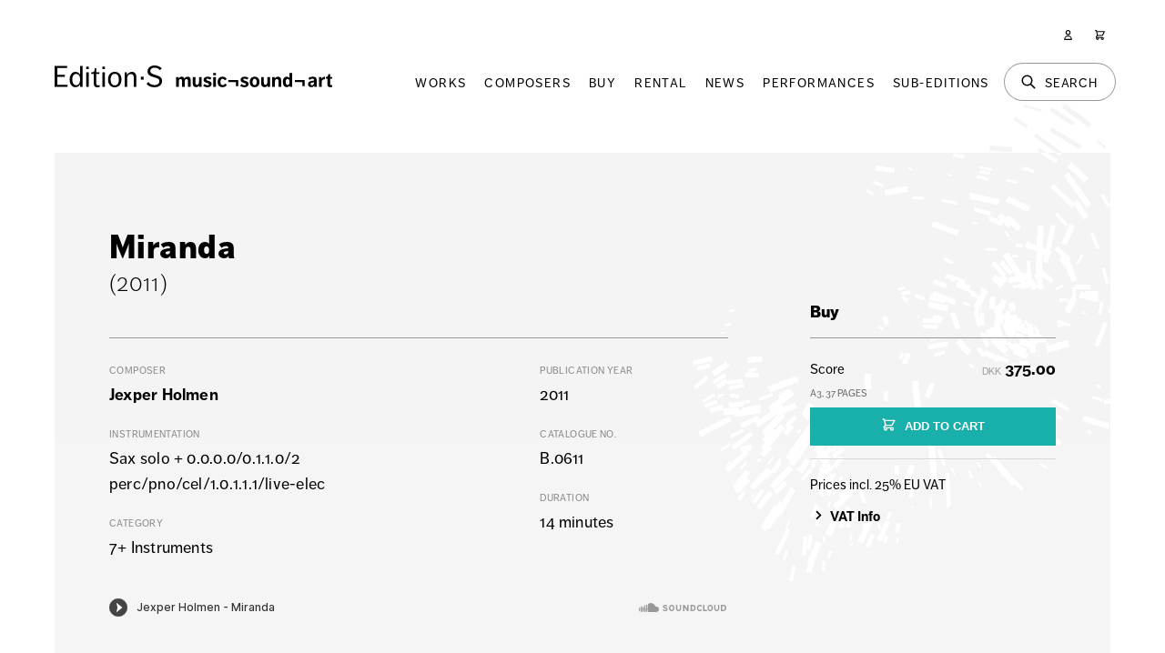

--- FILE ---
content_type: text/html; charset=UTF-8
request_url: https://edition-s.dk/music/jexper-holmen/miranda
body_size: 10530
content:
<!doctype html>
<html lang="en" class="no-js" ng-app="">
<head>
    <!-- META -->
    <meta charset="utf-8">
    <meta name="description" content="">
    <meta name="keywords" content="">
    <meta name="author" content="">
    <meta name="copyright" content="">
    <title>Miranda | Edition·S | music¬sound¬art </title>
    <link rel="canonical" href="https://edition-s.dk/music/jexper-holmen/miranda">
    <meta name="viewport" content="width=device-width,initial-scale=1,maximum-scale=5">
    <meta name="google-site-verification" content="OmQuS7_BIeW-1ZdFcKI-yLFjww6zv6P2KSzbsV2gvrw" />
    <link rel="icon" type="image/png" href="/assets/interface/favicon-16x16.png" sizes="16x16">
    <link rel="icon" type="image/png" href="/assets/interface/favicon-32x32.png" sizes="32x32">
    <link rel="icon" type="image/png" href="/assets/interface/favicon-96x96.png" sizes="96x96">
    <link rel="stylesheet" href="/assets/css/main.53b9a0e22215815f0ece748cc7d0201c.css">
        <style>@import url('https://use.typekit.net/ult6pav.css');</style>
    <!-- Matomo -->
    <script>
    var _paq = window._paq = window._paq || [];
    _paq.push(['trackPageView']);
    _paq.push(['enableLinkTracking']);
    (function() {
        var u="//analytics.edition-s.dk/";
        _paq.push(['setTrackerUrl', u+'matomo.php']);
        _paq.push(['setSiteId', '1']);
        var d=document, g=d.createElement('script'), s=d.getElementsByTagName('script')[0];
        g.async=true; g.src=u+'matomo.js'; s.parentNode.insertBefore(g,s);
    })();
    </script>
    <!-- End Matomo Code -->
</head>

<body>

<header class="o-wrapper">

    <div class="o-layout c-page-header">

        <div class="o-layout__column o-layout__column--header">

            <a class="c-page-header__logo"  href="/"><img src="/assets/interface/logo_horizontal_black.svg" alt="Edition·S" /></a>

            <div class="c-page-header__navigation">

                <nav id="navPrimary" class="o-pane c-nav-primary">

                    <ol class="o-list-block c-nav-primary__list">
                        <li class="o-list-block__item c-nav-primary__item">
                            <a href="/works" class="c-nav-primary__link">
                                Works
                            </a>
                        </li>
                        <li class="o-list-block__item c-nav-primary__item">
                            <a href="/composers" class="c-nav-primary__link">
                                Composers
                            </a>
                        </li>
                        <li class="o-list-block__item c-nav-primary__item">
                            <a href="/buy" class="c-nav-primary__link">
                                Buy
                            </a>
                        </li>
                        <li class="o-list-block__item c-nav-primary__item">
                            <a href="/rental" class="c-nav-primary__link">
                                Rental
                            </a>
                        </li>
                        <li class="o-list-block__item c-nav-primary__item">
                            <a href="/news" class="c-nav-primary__link">
                                News
                            </a>
                        </li>
                        <li class="o-list-block__item c-nav-primary__item">
                            <a href="/calendar" class="c-nav-primary__link">
                                Performances
                            </a>
                        </li>
                        <li class="o-list-block__item c-nav-primary__item">
                            <a href="/sub-editions" class="c-nav-primary__link">
                                Sub-Editions
                            </a>
                        </li>
                        <li class="o-list-block__item c-nav-primary__item c-nav-primary__item--global">
                            <p class="g-text-center">&nbsp;</p>
                            <a href="/login" class="c-nav-primary__link">
                                Login
                            </a>
                            <a href="/register" class="c-nav-primary__link">
                                Register
                            </a>
                        </li>
                    </ol>

                </nav>

                <nav class="c-nav-global">

                    <ol class="o-list-inline-block">
                        <li class="o-list-inline-block__item c-nav-global__item c-nav-global__item--menu">
                            <a class="c-nav-global__link c-nav-global__link--menu" id="navPrimaryShow" href="#" aria-label="Menu">
                                <svg class="svg c-nav-global__svg c-nav-global__svg--large" fill="none" viewBox="0 0 24 24" stroke="currentColor">
  <path stroke-linecap="round" stroke-linejoin="round" stroke-width="2" d="M4 6h16M4 12h16M4 18h16"/>
</svg>
 <span class="label">Menu</span>
                            </a>
                        </li>
                        <li class="o-list-inline-block__item c-nav-global__item c-nav-global__item--search">
                            <a class="c-nav-global__link c-nav-global__link--search" id="searchShow" href="#" aria-label="Search">
                                <svg class="svg c-nav-global__svg c-nav-global__svg--large" fill="none" viewBox="0 0 24 24" stroke="currentColor">
  <path stroke-linecap="round" stroke-linejoin="round" stroke-width="2" d="M21 21l-6-6m2-5a7 7 0 11-14 0 7 7 0 0114 0z"/>
</svg>
 <span class="label">Search</span>
                            </a>
                        </li>
                        <li class="o-list-inline-block__item c-nav-global__item c-nav-global__item--user">
                            <a class="c-nav-global__link" href="/user" aria-label="User">
                                <svg class="svg c-nav-global__svg" fill="none" viewBox="0 0 24 24" stroke="currentColor">
  <path stroke-linecap="round" stroke-linejoin="round" stroke-width="2" d="M16 7a4 4 0 11-8 0 4 4 0 018 0zM12 14a7 7 0 00-7 7h14a7 7 0 00-7-7z"/>
</svg>
 <span class="label">User</span>
                            </a>
                        </li>
                        <li class="o-list-inline-block__item c-nav-global__item c-nav-global__item--cart">
                            <a class="c-nav-global__link" id="cartShow" href="/cart" aria-label="Cart">
                                <svg class="svg c-nav-global__svg" fill="none" viewBox="0 0 24 24" stroke="currentColor">
  <path stroke-linecap="round" stroke-linejoin="round" stroke-width="2" d="M3 3h2l.4 2M7 13h10l4-8H5.4M7 13L5.4 5M7 13l-2.293 2.293c-.63.63-.184 1.707.707 1.707H17m0 0a2 2 0 100 4 2 2 0 000-4zm-8 2a2 2 0 11-4 0 2 2 0 014 0z"/>
</svg>
 <span class="label">Shopping Cart</span> <span id="cartCountShow" data-count="0" class="count g-hidden"></span>
                            </a>
                        </li>                            
                    </ol>

                </nav>

                <div id="searchPane" class="o-pane">
                    <div class="o-wrapper">
                        
                        <div class="o-layout o-layout--no-top-padding">

                            <section class="o-layout__column">

                                <form action="https://edition-s.dk/search/result" id="searchForm" class="c-page-header__search-form" data-target="searchOutput" data-action="search/result" data-action_suffix="" onsubmit="event.preventDefault();" method="post" accept-charset="utf-8">
<input type="hidden" name="es_csrf_token" value="8c208b336ad0c6d1090fd934c09f48f2" />                                                                                     


                                    <div class="c-filter-header__item">
                                        <input type="search"
                                            class="input_full input_large input_search j-input-submit"
                                            id="searchFormKeyword"
                                            name="searchFormKeyword"
                                            value=""
                                            placeholder="Search Works, Composers & Sub-Editions"
                                        >
                                        <button type="submit" class="c-btn c-btn--search c-btn--large" aria-label="Search"><svg class="svg " viewBox="0 0 20 20" fill="currentColor">
  <path fill-rule="evenodd" d="M8 4a4 4 0 100 8 4 4 0 000-8zM2 8a6 6 0 1110.89 3.476l4.817 4.817a1 1 0 01-1.414 1.414l-4.816-4.816A6 6 0 012 8z" clip-rule="evenodd"/>
</svg>
</button>
                                    </div>

                                </form>
                            </section>

                        </div>

                        <div id="searchOutput" class="o-layout o-layout--half-top-padding"></div>

                    </div>
                </div>
                                <div id="cartPane" class="o-pane">
                    <div id="cartContent" class="o-wrapper c-loader j-loader" data-content="/cart"></div>
                </div>
                                <div id="paneClose" class="o-pane__close">
                    <div class="o-pane__close-button">
                        <svg class="svg c-nav-global__svg c-nav-global__svg--large" fill="none" viewBox="0 0 24 24" stroke="currentColor">
  <path stroke-linecap="round" stroke-linejoin="round" stroke-width="2" d="M6 18L18 6M6 6l12 12"/>
</svg>
                    </div>
                </div>

            </div>

        </div>

    </div>

</header><div class="o-wrapper c-work__wrapper">

    <main class="o-layout o-layout--content s-wysiwyg" role="main">

        <section class="o-layout__column o-layout__column--67">

            <h1 class="g-no-margin" itemprop="headline">Miranda</h1>
            <p class="intro">(2011)</p>
        </section>

        <section class="o-layout__column o-layout__column--67">

            <article>

                <div class="c-work__info">

                    <div>

                        <p><span>Composer </span>
                        <a href="/composers/jexper-holmen">Jexper Holmen</a></p>
                        <p><span>Instrumentation </span>Sax solo + 0.0.0.0/0.1.1.0/2 perc/pno/cel/1.0.1.1.1/live-elec</p>
                        <p><span>Category </span>7+ Instruments</p>

                    </div>
                    <div>

                        <p><span>Publication year </span>2011</p>
                        <p><span>Catalogue no. </span>B.0611</p>
                        <p><span>Duration </span>14 minutes</p>                    </div>

                                        
                        <div class="c-work__player">
                            <iframe width="100%" height="20" scrolling="no" frameborder="no" src="https://w.soundcloud.com/player/?url=https%3A//api.soundcloud.com/tracks/16809865&color=464344&inverse=false&auto_play=false&show_user=false"></iframe>                        </div>

                    
                </div>

            </article>

        </section>

        <aside class="o-layout__column o-layout__column--33 c-work__options" role="complementary">
        <div class="c-work__option-group j-work-options" id="workGroup_sale"><h4 class=" j-toggle-work-options" data-group="sale"><svg class="svg svg--btn" viewBox="0 0 20 20" fill="currentColor">
  <path fill-rule="evenodd" d="M5.293 7.293a1 1 0 011.414 0L10 10.586l3.293-3.293a1 1 0 111.414 1.414l-4 4a1 1 0 01-1.414 0l-4-4a1 1 0 010-1.414z" clip-rule="evenodd"/>
</svg>
Buy</h4><div class="g-half-margin c-work__option"><form action="https://edition-s.dk/cart/add" id="buyingOption_1" class="j-form j-form-cart-add" data-target="buyingOption_1Output" method="post" accept-charset="utf-8">
<input type="hidden" name="es_csrf_token" value="8c208b336ad0c6d1090fd934c09f48f2" />                                                                 

                        <div class="g-flex g-flex--between g-tiny-margin">
                            <div>
                                <label>
                                    Score<br>
                                    <span class="c-work__product-info">A3, 37 pages</span>
                                                                    </label>
                            </div>
                            <div class="g-text-right">
                                                                <span class="g-currency-code">DKK</span> <strong>375.00</strong>                            </div>
                        </div>
                        <div>
                            <input type="hidden" name="composerName" value="Jexper Holmen">
                            <input type="hidden" name="worksId" value="1713">
                            <input type="hidden" name="buyingOptionId" value="812">
                            <input type="hidden" name="buyingOptionUrl" value="https://edition-s.dk/music/jexper-holmen/miranda">
                            <input type="hidden" name="buyingOptionWeight" value="MzE5">
                            <input type="hidden" name="supportId" value="MF8xNzY4NjkzODIx">
                            <button type="submit" class="c-btn c-btn--small c-btn--green c-btn--full" value="Add to Cart"><svg class="svg " fill="none" viewBox="0 0 24 24" stroke="currentColor">
  <path stroke-linecap="round" stroke-linejoin="round" stroke-width="2" d="M3 3h2l.4 2M7 13h10l4-8H5.4M7 13L5.4 5M7 13l-2.293 2.293c-.63.63-.184 1.707.707 1.707H17m0 0a2 2 0 100 4 2 2 0 000-4zm-8 2a2 2 0 11-4 0 2 2 0 014 0z"/>
</svg>
ADD TO CART</button>
                        </div>
                        <div id="buyingOption_1Output" class="c-work__ok"></div>  
                    </form></div></div>
        <div class="c-work__option-tax">
            <hr class="g-half-margin" />
            <label class="g-tiny-margin">
                Prices incl. 25% EU VAT
            </label>
            <label for="collectionSummary">
                <a href="#" id="vatToggle" class="g-toggle-link j-toggle-show"><svg class="svg show" viewBox="0 0 20 20" fill="currentColor">
  <path fill-rule="evenodd" d="M7.293 14.707a1 1 0 010-1.414L10.586 10 7.293 6.707a1 1 0 011.414-1.414l4 4a1 1 0 010 1.414l-4 4a1 1 0 01-1.414 0z" clip-rule="evenodd"/>
</svg>
<svg class="svg hide" viewBox="0 0 20 20" fill="currentColor">
  <path fill-rule="evenodd" d="M5.293 7.293a1 1 0 011.414 0L10 10.586l3.293-3.293a1 1 0 111.414 1.414l-4 4a1 1 0 01-1.414 0l-4-4a1 1 0 010-1.414z" clip-rule="evenodd"/>
</svg>
VAT Info</a>
                <div id="vatToggle_container" class="g-hidden">
                    <label>EU customers are required to pay a general sales tax / VAT of 25%. However, you are eligible for VAT exemption if you have a valid VAT number in the country where you reside. In order for us to validate your VAT number, you need to create a user profile or simply sign in if your VAT number has already been validated.</label>
                </div>
            </label>
        </div>

        </aside>

                <section class="o-layout__column">
            <div data-configid="" class="c-work__preview"><iframe allow="clipboard-write" sandbox="allow-top-navigation allow-top-navigation-by-user-activation allow-downloads allow-scripts allow-same-origin allow-popups allow-modals allow-popups-to-escape-sandbox allow-forms" allowfullscreen="true" style="border:none;width:500px;height:326px;" src="https://e.issuu.com/embed.html?backgroundColor=%23fff&d=jexper_holmen_miranda_2011_&hideIssuuLogo=true&pageNumber=9&u=edition-s"></iframe></div>
        </section>
        
    </main>

    <div class="o-layout o-layout--no-top-padding o-layout--content s-wysiwyg">

        <section class="o-layout__column o-layout__column--67">

            <p>Note: Piano and celesta are played by a single musician.</p>

        </section>

    </div>

</div>


<div class="o-wrapper" id="section-works">

    <main class="o-layout">

        <section class="o-layout__column">

            <h2 class="g-text-center section-heading g-extra-margin">Other Works by Jexper Holmen</h2>

            <p class="g-text-center">
                <a class="c-btn c-btn--pill j-link-filter c-btn--blue-outline" href="#" data-list="j-work-list" data-filter="">All categories</a>&nbsp;<a class="c-btn c-btn--pill j-link-filter" href="#" data-list="j-work-list" data-filter="1">Solo</a>&nbsp;<a class="c-btn c-btn--pill j-link-filter" href="#" data-list="j-work-list" data-filter="2">2-6 Instruments</a>&nbsp;<a class="c-btn c-btn--pill j-link-filter" href="#" data-list="j-work-list" data-filter="3">7+ Instruments</a>&nbsp;<a class="c-btn c-btn--pill j-link-filter" href="#" data-list="j-work-list" data-filter="4">Choir</a>&nbsp;<a class="c-btn c-btn--pill j-link-filter" href="#" data-list="j-work-list" data-filter="5">Orchestra</a>&nbsp;<a class="c-btn c-btn--pill j-link-filter" href="#" data-list="j-work-list" data-filter="6">Music Drama and Stage Music</a>&nbsp;<a class="c-btn c-btn--pill j-link-filter" href="#" data-list="j-work-list" data-filter="7">Educational Music</a> 
            </p>

            <ol id="j-work-list" class="o-list-grid c-list-works c-list-works--third">
            
<li class="j-work-list__item j-work-list__item--1">
    <a href="/music/jexper-holmen/sonata-for-percussion" class="o-uibox">
        <div class="o-uibox__body c-list-works__body">
            <p class="o-uibox__headline">Sonata for Percussion</p>            <p class="o-uibox__info">2023 &bull; Jexper Holmen</p>
            <div class="c-list-works__info">
                <p class="o-uibox__format c-list-works__format">Solo</p>
                <p class="o-uibox__format c-list-works__format">10 minutes</p>                <p class="o-uibox__format c-list-works__format c-list-works__shorthand">Percussion solo</p>            </div>
        </div>
    </a>
</li>
<li class="j-work-list__item j-work-list__item--2">
    <a href="/music/jexper-holmen/lige-nu-er-jeg-glad-for-jeg-ikke-er-dig" class="o-uibox">
        <div class="o-uibox__body c-list-works__body">
            <p class="o-uibox__headline">Lige nu er jeg glad for jeg ikke er dig</p>            <p class="o-uibox__info">2023 &bull; Jexper Holmen</p>
            <div class="c-list-works__info">
                <p class="o-uibox__format c-list-works__format">2-6 Instruments</p>
                <p class="o-uibox__format c-list-works__format">22 minutes</p>                <p class="o-uibox__format c-list-works__format c-list-works__shorthand">Clarinet, percussion, prepared piano, electric guitar and amplified cello</p>            </div>
        </div>
    </a>
</li>
<li class="j-work-list__item j-work-list__item--1">
    <a href="/music/jexper-holmen/the-green-queen" class="o-uibox">
        <div class="o-uibox__body c-list-works__body">
            <p class="o-uibox__headline">The Green Queen</p>            <p class="o-uibox__info">2004 &bull; Jexper Holmen</p>
            <div class="c-list-works__info">
                <p class="o-uibox__format c-list-works__format">Solo</p>
                <p class="o-uibox__format c-list-works__format">10 minutes</p>                <p class="o-uibox__format c-list-works__format c-list-works__shorthand">Percussion solo</p>            </div>
        </div>
    </a>
</li>
<li class="j-work-list__item j-work-list__item--3">
    <a href="/music/jexper-holmen/sinfonella" class="o-uibox">
        <div class="o-uibox__body c-list-works__body">
            <p class="o-uibox__headline">Sinfonella</p>            <p class="o-uibox__info">2022 &bull; Jexper Holmen</p>
            <div class="c-list-works__info">
                <p class="o-uibox__format c-list-works__format">7+ Instruments</p>
                <p class="o-uibox__format c-list-works__format">20 minutes</p>                <p class="o-uibox__format c-list-works__format c-list-works__shorthand">1.1.1.1/1.1.1.0/2perc/pno/1.1.1.1.1</p>            </div>
        </div>
    </a>
</li>
<li class="j-work-list__item j-work-list__item--7">
    <a href="/music/jexper-holmen/alle-kan-larme" class="o-uibox">
        <div class="o-uibox__body c-list-works__body">
            <p class="o-uibox__headline">Alle kan larme</p>            <p class="o-uibox__info">2018 &bull; Jexper Holmen</p>
            <div class="c-list-works__info">
                <p class="o-uibox__format c-list-works__format">Educational Music</p>
                                <p class="o-uibox__format c-list-works__format c-list-works__shorthand">Cello duo</p>            </div>
        </div>
    </a>
</li>
<li class="j-work-list__item j-work-list__item--6">
    <a href="/music/jexper-holmen/de-morkebla-lillakvinder-i-villakvartererne" class="o-uibox">
        <div class="o-uibox__body c-list-works__body">
            <p class="o-uibox__headline">De mørkeblå lillakvinder i villakvartererne</p>            <p class="o-uibox__info">2018 &bull; Jexper Holmen</p>
            <div class="c-list-works__info">
                <p class="o-uibox__format c-list-works__format">Music Drama and Stage Music</p>
                <p class="o-uibox__format c-list-works__format">90 minutes</p>                <p class="o-uibox__format c-list-works__format c-list-works__shorthand">2 cl, 2 Bcl, 2 hrn, 2 perc, 6 soli (mez. a. a. bar. bbar. b), 3 vla, 3 vlc, 2 DB</p>            </div>
        </div>
    </a>
</li>
<li class="j-work-list__item j-work-list__item--7">
    <a href="/music/jexper-holmen/hvis-solen-var-en-lyd" class="o-uibox">
        <div class="o-uibox__body c-list-works__body">
            <p class="o-uibox__headline">Hvis solen var en lyd</p>            <p class="o-uibox__info">2018 &bull; Jexper Holmen</p>
            <div class="c-list-works__info">
                <p class="o-uibox__format c-list-works__format">Educational Music</p>
                                <p class="o-uibox__format c-list-works__format c-list-works__shorthand">Accordion trio</p>            </div>
        </div>
    </a>
</li>
<li class="j-work-list__item j-work-list__item--2">
    <a href="/music/jexper-holmen/impaekt-vb" class="o-uibox">
        <div class="o-uibox__body c-list-works__body">
            <p class="o-uibox__headline">[im'pækt] vb</p>            <p class="o-uibox__info">2018 &bull; Jexper Holmen</p>
            <div class="c-list-works__info">
                <p class="o-uibox__format c-list-works__format">2-6 Instruments</p>
                <p class="o-uibox__format c-list-works__format">9 minutes</p>                <p class="o-uibox__format c-list-works__format c-list-works__shorthand">Piano, violin, viola & cello</p>            </div>
        </div>
    </a>
</li>
<li class="j-work-list__item j-work-list__item--2">
    <a href="/music/jexper-holmen/4x4f" class="o-uibox">
        <div class="o-uibox__body c-list-works__body">
            <p class="o-uibox__headline">4x4f</p>            <p class="o-uibox__info">2018 &bull; Jexper Holmen</p>
            <div class="c-list-works__info">
                <p class="o-uibox__format c-list-works__format">2-6 Instruments</p>
                <p class="o-uibox__format c-list-works__format">11 minutes</p>                <p class="o-uibox__format c-list-works__format c-list-works__shorthand">2 x piano and 2 x percussion</p>            </div>
        </div>
    </a>
</li>
<li class="j-work-list__item j-work-list__item--7">
    <a href="/music/jexper-holmen/rungende-x" class="o-uibox">
        <div class="o-uibox__body c-list-works__body">
            <p class="o-uibox__headline">Rungende X</p>            <p class="o-uibox__info">2017 &bull; Jexper Holmen</p>
            <div class="c-list-works__info">
                <p class="o-uibox__format c-list-works__format">Educational Music</p>
                <p class="o-uibox__format c-list-works__format">4 minutes</p>                <p class="o-uibox__format c-list-works__format c-list-works__shorthand">Percussion solo</p>            </div>
        </div>
    </a>
</li>
<li class="j-work-list__item j-work-list__item--7">
    <a href="/music/jexper-holmen/lyden-af-hemmeligheder" class="o-uibox">
        <div class="o-uibox__body c-list-works__body">
            <p class="o-uibox__headline">Lyden af hemmeligheder</p>            <p class="o-uibox__info">2017 &bull; Jexper Holmen</p>
            <div class="c-list-works__info">
                <p class="o-uibox__format c-list-works__format">Educational Music</p>
                <p class="o-uibox__format c-list-works__format">3:30 minutes</p>                <p class="o-uibox__format c-list-works__format c-list-works__shorthand">Guitar solo</p>            </div>
        </div>
    </a>
</li>
<li class="j-work-list__item j-work-list__item--1">
    <a href="/music/jexper-holmen/inflict" class="o-uibox">
        <div class="o-uibox__body c-list-works__body">
            <p class="o-uibox__headline">Inflict</p>            <p class="o-uibox__info">2016 &bull; Jexper Holmen</p>
            <div class="c-list-works__info">
                <p class="o-uibox__format c-list-works__format">Solo</p>
                <p class="o-uibox__format c-list-works__format">4:33 minutes</p>                <p class="o-uibox__format c-list-works__format c-list-works__shorthand">Viola solo</p>            </div>
        </div>
    </a>
</li>
<li class="j-work-list__item j-work-list__item--2">
    <a href="/music/jexper-holmen/en-krig-om-sommerfugle" class="o-uibox">
        <div class="o-uibox__body c-list-works__body">
            <p class="o-uibox__headline">En krig om sommerfugle</p>            <p class="o-uibox__info">2014 &bull; Jexper Holmen</p>
            <div class="c-list-works__info">
                <p class="o-uibox__format c-list-works__format">2-6 Instruments</p>
                <p class="o-uibox__format c-list-works__format">7 minutes</p>                <p class="o-uibox__format c-list-works__format c-list-works__shorthand">Amplified alto recorder, soprano saxophone & vibraphone</p>            </div>
        </div>
    </a>
</li>
<li class="j-work-list__item j-work-list__item--2">
    <a href="/music/jexper-holmen/ravnholm" class="o-uibox">
        <div class="o-uibox__body c-list-works__body">
            <p class="o-uibox__headline">Ravnholm</p>            <p class="o-uibox__info">2014 &bull; Jexper Holmen</p>
            <div class="c-list-works__info">
                <p class="o-uibox__format c-list-works__format">2-6 Instruments</p>
                <p class="o-uibox__format c-list-works__format">7 minutes</p>                <p class="o-uibox__format c-list-works__format c-list-works__shorthand">Clarinet, piano, violin & cello</p>            </div>
        </div>
    </a>
</li>
<li class="j-work-list__item j-work-list__item--2">
    <a href="/music/jexper-holmen/eocaen" class="o-uibox">
        <div class="o-uibox__body c-list-works__body">
            <p class="o-uibox__headline">Eocæn</p>            <p class="o-uibox__info">2015 &bull; Jexper Holmen</p>
            <div class="c-list-works__info">
                <p class="o-uibox__format c-list-works__format">2-6 Instruments</p>
                <p class="o-uibox__format c-list-works__format">10 minutes</p>                <p class="o-uibox__format c-list-works__format c-list-works__shorthand">Baritone and piano</p>            </div>
        </div>
    </a>
</li>
<li class="j-work-list__item j-work-list__item--2">
    <a href="/music/jexper-holmen/varuna-i" class="o-uibox">
        <div class="o-uibox__body c-list-works__body">
            <p class="o-uibox__headline">Varuna I</p>            <p class="o-uibox__info">2015 &bull; Jexper Holmen</p>
            <div class="c-list-works__info">
                <p class="o-uibox__format c-list-works__format">2-6 Instruments</p>
                <p class="o-uibox__format c-list-works__format">10 minutes</p>                <p class="o-uibox__format c-list-works__format c-list-works__shorthand">string quartet & live electronics</p>            </div>
        </div>
    </a>
</li>
<li class="j-work-list__item j-work-list__item--1">
    <a href="/music/jexper-holmen/mega-ketos" class="o-uibox">
        <div class="o-uibox__body c-list-works__body">
            <p class="o-uibox__headline">Mega Ketos</p>            <p class="o-uibox__info">2013 &bull; Jexper Holmen</p>
            <div class="c-list-works__info">
                <p class="o-uibox__format c-list-works__format">Solo</p>
                <p class="o-uibox__format c-list-works__format">7 minutes</p>                <p class="o-uibox__format c-list-works__format c-list-works__shorthand">Organ solo</p>            </div>
        </div>
    </a>
</li>
<li class="j-work-list__item j-work-list__item--1">
    <a href="/music/jexper-holmen/sabi" class="o-uibox">
        <div class="o-uibox__body c-list-works__body">
            <p class="o-uibox__headline">Sabi</p>            <p class="o-uibox__info">2012 &bull; Jexper Holmen</p>
            <div class="c-list-works__info">
                <p class="o-uibox__format c-list-works__format">Solo</p>
                <p class="o-uibox__format c-list-works__format">4 minutes</p>                <p class="o-uibox__format c-list-works__format c-list-works__shorthand">amplified steel-string guitar</p>            </div>
        </div>
    </a>
</li>
<li class="j-work-list__item j-work-list__item--2">
    <a href="/music/jexper-holmen/marula" class="o-uibox">
        <div class="o-uibox__body c-list-works__body">
            <p class="o-uibox__headline">Marula</p>            <p class="o-uibox__info">2011 &bull; Jexper Holmen</p>
            <div class="c-list-works__info">
                <p class="o-uibox__format c-list-works__format">2-6 Instruments</p>
                <p class="o-uibox__format c-list-works__format">15 minutes</p>                <p class="o-uibox__format c-list-works__format c-list-works__shorthand">cl, string trio and analogue ringmodulator</p>            </div>
        </div>
    </a>
</li>
<li class="j-work-list__item j-work-list__item--4">
    <a href="/music/jexper-holmen/zyp" class="o-uibox">
        <div class="o-uibox__body c-list-works__body">
            <p class="o-uibox__headline">Zyp</p>            <p class="o-uibox__info">2010 &bull; Jexper Holmen</p>
            <div class="c-list-works__info">
                <p class="o-uibox__format c-list-works__format">Choir</p>
                <p class="o-uibox__format c-list-works__format">4 minutes</p>                <p class="o-uibox__format c-list-works__format c-list-works__shorthand">24 part mixed choir</p>            </div>
        </div>
    </a>
</li>
<li class="j-work-list__item j-work-list__item--2">
    <a href="/music/jexper-holmen/tension-iii-disembarrass" class="o-uibox">
        <div class="o-uibox__body c-list-works__body">
            <p class="o-uibox__headline">Tension III : Disembarrass</p>            <p class="o-uibox__info">2002 &bull; Jexper Holmen</p>
            <div class="c-list-works__info">
                <p class="o-uibox__format c-list-works__format">2-6 Instruments</p>
                <p class="o-uibox__format c-list-works__format">9 minutes</p>                <p class="o-uibox__format c-list-works__format c-list-works__shorthand">A-sax, acc, cb and ring modulator</p>            </div>
        </div>
    </a>
</li>
<li class="j-work-list__item j-work-list__item--4">
    <a href="/music/jexper-holmen/gugu-skatersange" class="o-uibox">
        <div class="o-uibox__body c-list-works__body">
            <p class="o-uibox__headline">gugu skatersange</p>            <p class="o-uibox__info">2009 &bull; Jexper Holmen</p>
            <div class="c-list-works__info">
                <p class="o-uibox__format c-list-works__format">Choir</p>
                <p class="o-uibox__format c-list-works__format">3 minutes</p>                <p class="o-uibox__format c-list-works__format c-list-works__shorthand">12 part chamber choir</p>            </div>
        </div>
    </a>
</li>
<li class="j-work-list__item j-work-list__item--4">
    <a href="/music/jexper-holmen/salig-den-mand" class="o-uibox">
        <div class="o-uibox__body c-list-works__body">
            <p class="o-uibox__headline">Salig den mand</p>            <p class="o-uibox__info">2008 &bull; Jexper Holmen</p>
            <div class="c-list-works__info">
                <p class="o-uibox__format c-list-works__format">Choir</p>
                <p class="o-uibox__format c-list-works__format">1:30 minutes</p>                <p class="o-uibox__format c-list-works__format c-list-works__shorthand">12 part chamber choir</p>            </div>
        </div>
    </a>
</li>
<li class="j-work-list__item j-work-list__item--4">
    <a href="/music/jexper-holmen/herlighedens-gud" class="o-uibox">
        <div class="o-uibox__body c-list-works__body">
            <p class="o-uibox__headline">Herlighedens Gud</p>            <p class="o-uibox__info">2008 &bull; Jexper Holmen</p>
            <div class="c-list-works__info">
                <p class="o-uibox__format c-list-works__format">Choir</p>
                <p class="o-uibox__format c-list-works__format">30 seconds</p>                <p class="o-uibox__format c-list-works__format c-list-works__shorthand">12 part chamber choir</p>            </div>
        </div>
    </a>
</li>
<li class="j-work-list__item j-work-list__item--1">
    <a href="/music/jexper-holmen/eris" class="o-uibox">
        <div class="o-uibox__body c-list-works__body">
            <p class="o-uibox__headline">Eris</p>            <p class="o-uibox__info">2009 &bull; Jexper Holmen</p>
            <div class="c-list-works__info">
                <p class="o-uibox__format c-list-works__format">Solo</p>
                <p class="o-uibox__format c-list-works__format">10 minutes</p>                <p class="o-uibox__format c-list-works__format c-list-works__shorthand">Accordeon and electronics</p>            </div>
        </div>
    </a>
</li>
<li class="j-work-list__item j-work-list__item--1">
    <a href="/music/jexper-holmen/dysnomia" class="o-uibox">
        <div class="o-uibox__body c-list-works__body">
            <p class="o-uibox__headline">Dysnomia</p>            <p class="o-uibox__info">2009 &bull; Jexper Holmen</p>
            <div class="c-list-works__info">
                <p class="o-uibox__format c-list-works__format">Solo</p>
                <p class="o-uibox__format c-list-works__format">10 minutes</p>                <p class="o-uibox__format c-list-works__format c-list-works__shorthand">Bass flute & live processing</p>            </div>
        </div>
    </a>
</li>
<li class="j-work-list__item j-work-list__item--1">
    <a href="/music/jexper-holmen/gotisk-suite" class="o-uibox">
        <div class="o-uibox__body c-list-works__body">
            <p class="o-uibox__headline">Gotisk suite</p>            <p class="o-uibox__info">2012 &bull; Jexper Holmen</p>
            <div class="c-list-works__info">
                <p class="o-uibox__format c-list-works__format">Solo</p>
                <p class="o-uibox__format c-list-works__format">30 minutes</p>                <p class="o-uibox__format c-list-works__format c-list-works__shorthand">Accordion and live processing</p>            </div>
        </div>
    </a>
</li>
<li class="j-work-list__item j-work-list__item--2">
    <a href="/music/jexper-holmen/berenice" class="o-uibox">
        <div class="o-uibox__body c-list-works__body">
            <p class="o-uibox__headline">Berenice</p>            <p class="o-uibox__info">2007 &bull; Jexper Holmen</p>
            <div class="c-list-works__info">
                <p class="o-uibox__format c-list-works__format">2-6 Instruments</p>
                <p class="o-uibox__format c-list-works__format">80 minutes</p>                <p class="o-uibox__format c-list-works__format c-list-works__shorthand">Soprano solo + perc, gui, live-electronics and stage lighting</p>            </div>
        </div>
    </a>
</li>
<li class="j-work-list__item j-work-list__item--2">
    <a href="/music/jexper-holmen/oort-cloud" class="o-uibox">
        <div class="o-uibox__body c-list-works__body">
            <p class="o-uibox__headline">Oort Cloud</p>            <p class="o-uibox__info">2009 &bull; Jexper Holmen</p>
            <div class="c-list-works__info">
                <p class="o-uibox__format c-list-works__format">2-6 Instruments</p>
                <p class="o-uibox__format c-list-works__format">45 minutes</p>                <p class="o-uibox__format c-list-works__format c-list-works__shorthand">S-sax, 2 acc, live processing</p>            </div>
        </div>
    </a>
</li>
<li class="j-work-list__item j-work-list__item--1">
    <a href="/music/jexper-holmen/vespa-crabro" class="o-uibox">
        <div class="o-uibox__body c-list-works__body">
            <p class="o-uibox__headline">Vespa Crabro</p>            <p class="o-uibox__info">2004 &bull; Jexper Holmen</p>
            <div class="c-list-works__info">
                <p class="o-uibox__format c-list-works__format">Solo</p>
                <p class="o-uibox__format c-list-works__format">1 minutes</p>                <p class="o-uibox__format c-list-works__format c-list-works__shorthand">Cello solo + amplification + effect processor</p>            </div>
        </div>
    </a>
</li>
<li class="j-work-list__item j-work-list__item--2">
    <a href="/music/jexper-holmen/night-pace" class="o-uibox">
        <div class="o-uibox__body c-list-works__body">
            <p class="o-uibox__headline">Night Pace</p>            <p class="o-uibox__info">2004 &bull; Jexper Holmen</p>
            <div class="c-list-works__info">
                <p class="o-uibox__format c-list-works__format">2-6 Instruments</p>
                <p class="o-uibox__format c-list-works__format">15 minutes</p>                <p class="o-uibox__format c-list-works__format c-list-works__shorthand">Cb-cl, vibr, vlc + amplification</p>            </div>
        </div>
    </a>
</li>
<li class="j-work-list__item j-work-list__item--1">
    <a href="/music/jexper-holmen/haze" class="o-uibox">
        <div class="o-uibox__body c-list-works__body">
            <p class="o-uibox__headline">Haze</p>            <p class="o-uibox__info">2005 &bull; Jexper Holmen</p>
            <div class="c-list-works__info">
                <p class="o-uibox__format c-list-works__format">Solo</p>
                <p class="o-uibox__format c-list-works__format">23 minutes</p>                <p class="o-uibox__format c-list-works__format c-list-works__shorthand">Flute solo + amplification, effect processor and stage light</p>            </div>
        </div>
    </a>
</li>
<li class="j-work-list__item j-work-list__item--1">
    <a href="/music/jexper-holmen/laughing-out-loud-inhaling-the-scarlet-spleen-fade-to-black" class="o-uibox">
        <div class="o-uibox__body c-list-works__body">
            <p class="o-uibox__headline">Laughing out loud inhaling the SCARLET SPLEEN (fade to black...)</p>            <p class="o-uibox__info">2004 &bull; Jexper Holmen</p>
            <div class="c-list-works__info">
                <p class="o-uibox__format c-list-works__format">Solo</p>
                <p class="o-uibox__format c-list-works__format">5 minutes</p>                <p class="o-uibox__format c-list-works__format c-list-works__shorthand">Accordion solo</p>            </div>
        </div>
    </a>
</li>
<li class="j-work-list__item j-work-list__item--1">
    <a href="/music/jexper-holmen/darkbloom" class="o-uibox">
        <div class="o-uibox__body c-list-works__body">
            <p class="o-uibox__headline">Darkbloom</p>            <p class="o-uibox__info">2004 &bull; Jexper Holmen</p>
            <div class="c-list-works__info">
                <p class="o-uibox__format c-list-works__format">Solo</p>
                <p class="o-uibox__format c-list-works__format">18 minutes</p>                <p class="o-uibox__format c-list-works__format c-list-works__shorthand">Clarinet solo</p>            </div>
        </div>
    </a>
</li>
<li class="j-work-list__item j-work-list__item--2">
    <a href="/music/jexper-holmen/haunted-and-homeless" class="o-uibox">
        <div class="o-uibox__body c-list-works__body">
            <p class="o-uibox__headline">Haunted and Homeless</p>            <p class="o-uibox__info">2005 &bull; Jexper Holmen</p>
            <div class="c-list-works__info">
                <p class="o-uibox__format c-list-works__format">2-6 Instruments</p>
                <p class="o-uibox__format c-list-works__format">7 minutes</p>                <p class="o-uibox__format c-list-works__format c-list-works__shorthand">Voice solo, double-bass w. amplification and effect processor</p>            </div>
        </div>
    </a>
</li>
<li class="j-work-list__item j-work-list__item--2">
    <a href="/music/jexper-holmen/yon-versatile-3-axis-cnc-bench-milling-machine" class="o-uibox">
        <div class="o-uibox__body c-list-works__body">
            <p class="o-uibox__headline">ÿon versatile 3 axis cnc bench milling machine</p>            <p class="o-uibox__info">2006 &bull; Jexper Holmen</p>
            <div class="c-list-works__info">
                <p class="o-uibox__format c-list-works__format">2-6 Instruments</p>
                <p class="o-uibox__format c-list-works__format">7 minutes</p>                <p class="o-uibox__format c-list-works__format c-list-works__shorthand">B-sax, pno, vl</p>            </div>
        </div>
    </a>
</li>
<li class="j-work-list__item j-work-list__item--2">
    <a href="/music/jexper-holmen/crystal-park" class="o-uibox">
        <div class="o-uibox__body c-list-works__body">
            <p class="o-uibox__headline">Crystal Park</p>            <p class="o-uibox__info">1996 &bull; Jexper Holmen</p>
            <div class="c-list-works__info">
                <p class="o-uibox__format c-list-works__format">2-6 Instruments</p>
                <p class="o-uibox__format c-list-works__format">10 minutes</p>                <p class="o-uibox__format c-list-works__format c-list-works__shorthand">Violin and Piano</p>            </div>
        </div>
    </a>
</li>
<li class="j-work-list__item j-work-list__item--2">
    <a href="/music/jexper-holmen/oil" class="o-uibox">
        <div class="o-uibox__body c-list-works__body">
            <p class="o-uibox__headline">Oil</p>            <p class="o-uibox__info">1996 &bull; Jexper Holmen</p>
            <div class="c-list-works__info">
                <p class="o-uibox__format c-list-works__format">2-6 Instruments</p>
                <p class="o-uibox__format c-list-works__format">9 minutes</p>                <p class="o-uibox__format c-list-works__format c-list-works__shorthand">Bass clarinet (or saxophone, alto or baritone) & percussion</p>            </div>
        </div>
    </a>
</li>
<li class="j-work-list__item j-work-list__item--3">
    <a href="/music/jexper-holmen/flower-shaped-and-artificial" class="o-uibox">
        <div class="o-uibox__body c-list-works__body">
            <p class="o-uibox__headline">Flower Shaped and Artificial</p>            <p class="o-uibox__info">2001 &bull; Jexper Holmen</p>
            <div class="c-list-works__info">
                <p class="o-uibox__format c-list-works__format">7+ Instruments</p>
                <p class="o-uibox__format c-list-works__format">7 minutes</p>                <p class="o-uibox__format c-list-works__format c-list-works__shorthand">fl, cl, perc, pno, gui, vl, vlc</p>            </div>
        </div>
    </a>
</li>
<li class="j-work-list__item j-work-list__item--2">
    <a href="/music/jexper-holmen/variations-on-a-funeral-pyre" class="o-uibox">
        <div class="o-uibox__body c-list-works__body">
            <p class="o-uibox__headline">Variations on a Funeral Pyre</p>            <p class="o-uibox__info">2001 &bull; Jexper Holmen</p>
            <div class="c-list-works__info">
                <p class="o-uibox__format c-list-works__format">2-6 Instruments</p>
                <p class="o-uibox__format c-list-works__format">8 minutes</p>                <p class="o-uibox__format c-list-works__format c-list-works__shorthand">4 vla da gamba</p>            </div>
        </div>
    </a>
</li>
<li class="j-work-list__item j-work-list__item--3">
    <a href="/music/jexper-holmen/extendilluminateunfold" class="o-uibox">
        <div class="o-uibox__body c-list-works__body">
            <p class="o-uibox__headline">Extend/Illuminate/Unfold</p>            <p class="o-uibox__info">2001 &bull; Jexper Holmen</p>
            <div class="c-list-works__info">
                <p class="o-uibox__format c-list-works__format">7+ Instruments</p>
                <p class="o-uibox__format c-list-works__format">8 minutes</p>                <p class="o-uibox__format c-list-works__format c-list-works__shorthand">Acc solo + 2.0.2.0/0.0.0.0/cel/1.0.1.1.0/live-elec</p>            </div>
        </div>
    </a>
</li>
<li class="j-work-list__item j-work-list__item--2">
    <a href="/music/jexper-holmen/ascend" class="o-uibox">
        <div class="o-uibox__body c-list-works__body">
            <p class="o-uibox__headline">Ascend</p>            <p class="o-uibox__info">2002 &bull; Jexper Holmen</p>
            <div class="c-list-works__info">
                <p class="o-uibox__format c-list-works__format">2-6 Instruments</p>
                <p class="o-uibox__format c-list-works__format">2 minutes</p>                <p class="o-uibox__format c-list-works__format c-list-works__shorthand">cel, 2 vl, vla, vlc</p>            </div>
        </div>
    </a>
</li>
<li class="j-work-list__item j-work-list__item--1">
    <a href="/music/jexper-holmen/prefer" class="o-uibox">
        <div class="o-uibox__body c-list-works__body">
            <p class="o-uibox__headline">Prefer</p>            <p class="o-uibox__info">2001 &bull; Jexper Holmen</p>
            <div class="c-list-works__info">
                <p class="o-uibox__format c-list-works__format">Solo</p>
                <p class="o-uibox__format c-list-works__format">5 minutes</p>                <p class="o-uibox__format c-list-works__format c-list-works__shorthand">Accordion solo + live-electronics</p>            </div>
        </div>
    </a>
</li>
<li class="j-work-list__item j-work-list__item--2">
    <a href="/music/jexper-holmen/attempt" class="o-uibox">
        <div class="o-uibox__body c-list-works__body">
            <p class="o-uibox__headline">Attempt</p>            <p class="o-uibox__info">2000 &bull; Jexper Holmen</p>
            <div class="c-list-works__info">
                <p class="o-uibox__format c-list-works__format">2-6 Instruments</p>
                <p class="o-uibox__format c-list-works__format">6 minutes</p>                <p class="o-uibox__format c-list-works__format c-list-works__shorthand">Piccolo, clarinet, percussion, prep. piano</p>            </div>
        </div>
    </a>
</li>
<li class="j-work-list__item j-work-list__item--2">
    <a href="/music/jexper-holmen/intend" class="o-uibox">
        <div class="o-uibox__body c-list-works__body">
            <p class="o-uibox__headline">Intend</p>            <p class="o-uibox__info">2000 &bull; Jexper Holmen</p>
            <div class="c-list-works__info">
                <p class="o-uibox__format c-list-works__format">2-6 Instruments</p>
                <p class="o-uibox__format c-list-works__format">7 minutes</p>                <p class="o-uibox__format c-list-works__format c-list-works__shorthand">String Quartet</p>            </div>
        </div>
    </a>
</li>
<li class="j-work-list__item j-work-list__item--2">
    <a href="/music/jexper-holmen/tension-ii-into-your-mind" class="o-uibox">
        <div class="o-uibox__body c-list-works__body">
            <p class="o-uibox__headline">Tension II: Into your mind</p>            <p class="o-uibox__info">1999 &bull; Jexper Holmen</p>
            <div class="c-list-works__info">
                <p class="o-uibox__format c-list-works__format">2-6 Instruments</p>
                <p class="o-uibox__format c-list-works__format">4 minutes</p>                <p class="o-uibox__format c-list-works__format c-list-works__shorthand">Soprano + gui</p>            </div>
        </div>
    </a>
</li>
<li class="j-work-list__item j-work-list__item--1">
    <a href="/music/jexper-holmen/study-in-periodicity" class="o-uibox">
        <div class="o-uibox__body c-list-works__body">
            <p class="o-uibox__headline">Study in Periodicity</p>            <p class="o-uibox__info">1999 &bull; Jexper Holmen</p>
            <div class="c-list-works__info">
                <p class="o-uibox__format c-list-works__format">Solo</p>
                <p class="o-uibox__format c-list-works__format">6 minutes</p>                <p class="o-uibox__format c-list-works__format c-list-works__shorthand">Organ solo</p>            </div>
        </div>
    </a>
</li>
<li class="j-work-list__item j-work-list__item--5">
    <a href="/music/jexper-holmen/transcendental-preference" class="o-uibox">
        <div class="o-uibox__body c-list-works__body">
            <p class="o-uibox__headline">Transcendental Preference</p>            <p class="o-uibox__info">1998 &bull; Jexper Holmen</p>
            <div class="c-list-works__info">
                <p class="o-uibox__format c-list-works__format">Orchestra</p>
                <p class="o-uibox__format c-list-works__format">5 minutes</p>                <p class="o-uibox__format c-list-works__format c-list-works__shorthand">2 (picc).0.2 (Eb and Bcl).1 (Cfg)/0.2.0.0/archi</p>            </div>
        </div>
    </a>
</li>
<li class="j-work-list__item j-work-list__item--2">
    <a href="/music/jexper-holmen/mesoplodon-pacificus" class="o-uibox">
        <div class="o-uibox__body c-list-works__body">
            <p class="o-uibox__headline">Mesoplodon Pacificus</p>            <p class="o-uibox__info">1999 &bull; Jexper Holmen</p>
            <div class="c-list-works__info">
                <p class="o-uibox__format c-list-works__format">2-6 Instruments</p>
                <p class="o-uibox__format c-list-works__format">10 minutes</p>                <p class="o-uibox__format c-list-works__format c-list-works__shorthand">Soprano solo + cl, perc</p>            </div>
        </div>
    </a>
</li>
<li class="j-work-list__item j-work-list__item--2">
    <a href="/music/jexper-holmen/penetrated-mountains" class="o-uibox">
        <div class="o-uibox__body c-list-works__body">
            <p class="o-uibox__headline">Penetrated Mountains</p>            <p class="o-uibox__info">1997 &bull; Jexper Holmen</p>
            <div class="c-list-works__info">
                <p class="o-uibox__format c-list-works__format">2-6 Instruments</p>
                <p class="o-uibox__format c-list-works__format">3 minutes</p>                <p class="o-uibox__format c-list-works__format c-list-works__shorthand">cl, gui</p>            </div>
        </div>
    </a>
</li>
<li class="j-work-list__item j-work-list__item--2">
    <a href="/music/jexper-holmen/diamonds-dissolved" class="o-uibox">
        <div class="o-uibox__body c-list-works__body">
            <p class="o-uibox__headline">Diamonds Dissolved</p>            <p class="o-uibox__info">1997 &bull; Jexper Holmen</p>
            <div class="c-list-works__info">
                <p class="o-uibox__format c-list-works__format">2-6 Instruments</p>
                <p class="o-uibox__format c-list-works__format">7 minutes</p>                <p class="o-uibox__format c-list-works__format c-list-works__shorthand">cl, pno, vl, vlc</p>            </div>
        </div>
    </a>
</li>
<li class="j-work-list__item j-work-list__item--3">
    <a href="/music/jexper-holmen/balaena-mysticetus" class="o-uibox">
        <div class="o-uibox__body c-list-works__body">
            <p class="o-uibox__headline">Balaena Mysticetus</p>            <p class="o-uibox__info">1998 &bull; Jexper Holmen</p>
            <div class="c-list-works__info">
                <p class="o-uibox__format c-list-works__format">7+ Instruments</p>
                <p class="o-uibox__format c-list-works__format">5 minutes</p>                <p class="o-uibox__format c-list-works__format c-list-works__shorthand">1.0.1.1/0.1.0.0/arpa/pno/1.0.1.1.0</p>            </div>
        </div>
    </a>
</li>
<li class="j-work-list__item j-work-list__item--2">
    <a href="/music/jexper-holmen/expect" class="o-uibox">
        <div class="o-uibox__body c-list-works__body">
            <p class="o-uibox__headline">Expect</p>            <p class="o-uibox__info">1997 &bull; Jexper Holmen</p>
            <div class="c-list-works__info">
                <p class="o-uibox__format c-list-works__format">2-6 Instruments</p>
                <p class="o-uibox__format c-list-works__format">12 minutes</p>                <p class="o-uibox__format c-list-works__format c-list-works__shorthand">fl, vl, vla, vlc</p>            </div>
        </div>
    </a>
</li>                           
            </ol>

        </section>

    </main>

</div>
<div id="modalContainer" class="o-modal">
    <div id="modalBg" class="o-modal__bg j-modal-close"></div>
    <div id="modalContent" class="o-modal__content"></div>
</div>
<footer class="c-page-footer">
    <div class="c-page-footer__content">

        <div class="o-wrapper">

            <div class="o-layout c-page-footer__layout">

                <div class="o-layout__column">

                    <p class="h4like">Edition·S – music¬sound¬art</p>

                </div>

                <div class="o-layout__column o-layout__column--50">

                    <p class="g-half-margin">Worsaaesvej 19, 5. sal<br>DK-1972 Frederiksberg C<br>Denmark<br>T: <a href="tel:+4533135445">(+45) 33 13 54 45</a></p>
                    <p class="">VAT No. DK1331 4179</p>
                                    
                </div>

                <div class="o-layout__column o-layout__column--50">

                    <ol class="o-list-block c-page-footer__nav"><li><a href="/about" class=""><strong>About & Contact</strong></a></li><li><a href="/about/people" class="">People</a></li><li><a href="/about/who-we-are-what-we-do" class="">Who we are & what we do</a></li><li><a href="/about/management-board" class="">Management & Board</a></li><li><a href="/about/terms-conditions" class="">Terms & Conditions</a></li><li><a href="/about/business-details" class="">Business Details</a></li><li><a href="/about/annual-report-framework-agreement" class="">Annual Report & Framework Agreement</a></li></ol>
                </div>

                <div class="o-layout__column">

                    <p class=""><a target="_blank" href="https://edition-s.us6.list-manage.com/subscribe?u=1690b003464873cf948f2ffd6&id=4e5c563006"><svg class="svg svg--btn" fill="none" viewBox="0 0 24 24" stroke="currentColor">
  <path stroke-linecap="round" stroke-linejoin="round" stroke-width="2" d="M3 8l7.89 5.26a2 2 0 002.22 0L21 8M5 19h14a2 2 0 002-2V7a2 2 0 00-2-2H5a2 2 0 00-2 2v10a2 2 0 002 2z"/>
</svg>
Sign up to our newsletter</a></p>

                </div>

                <div class="o-layout__column o-layout__column--50 c-page-footer__social">

                    <a target="_blank" href="https://www.facebook.com/editionsmusicsoundart" aria-label="Facebook"><svg class="svg svg--btn" viewBox="0 0 24 24" fill="currentColor">
    <path d="M24 12.073c0-6.627-5.373-12-12-12s-12 5.373-12 12c0 5.99 4.388 10.954 10.125 11.854v-8.385H7.078v-3.47h3.047V9.43c0-3.007 1.792-4.669 4.533-4.669 1.312 0 2.686.235 2.686.235v2.953H15.83c-1.491 0-1.956.925-1.956 1.874v2.25h3.328l-.532 3.47h-2.796v8.385C19.612 23.027 24 18.062 24 12.073z"/>
</svg></a>&nbsp;
                    <a target="_blank" href="https://www.instagram.com/edition_s_denmark/" aria-label="Instagram"><svg class="svg svg--btn" viewBox="0 0 24 24" fill="currentColor">
    <path d="M11.999,-0.001c-3.259,0 -3.668,0.014 -4.947,0.072c-1.278,0.059 -2.15,0.261 -2.913,0.558c-0.79,0.307 -1.459,0.717 -2.126,1.384c-0.667,0.667 -1.077,1.337 -1.384,2.126c-0.297,0.763 -0.499,1.635 -0.558,2.912c-0.058,1.28 -0.072,1.689 -0.072,4.948c0,3.259 0.014,3.668 0.072,4.948c0.059,1.277 0.261,2.149 0.558,2.913c0.307,0.789 0.717,1.458 1.384,2.125c0.667,0.667 1.336,1.077 2.126,1.384c0.763,0.297 1.635,0.5 2.913,0.558c1.279,0.058 1.688,0.072 4.947,0.072c3.259,0 3.668,-0.014 4.948,-0.072c1.277,-0.058 2.149,-0.261 2.913,-0.558c0.789,-0.307 1.458,-0.717 2.125,-1.384c0.667,-0.667 1.077,-1.336 1.384,-2.125c0.297,-0.764 0.5,-1.636 0.558,-2.913c0.058,-1.28 0.072,-1.689 0.072,-4.948c0,-3.259 -0.014,-3.668 -0.072,-4.948c-0.058,-1.277 -0.261,-2.149 -0.558,-2.912c-0.307,-0.789 -0.717,-1.459 -1.384,-2.126c-0.667,-0.667 -1.336,-1.077 -2.125,-1.384c-0.764,-0.297 -1.636,-0.499 -2.913,-0.558c-1.28,-0.058 -1.689,-0.072 -4.948,-0.072Zm0,2.162c3.204,0 3.584,0.012 4.849,0.07c1.17,0.054 1.806,0.249 2.228,0.413c0.56,0.218 0.96,0.478 1.38,0.898c0.42,0.42 0.68,0.82 0.898,1.38c0.164,0.423 0.36,1.058 0.413,2.228c0.058,1.265 0.07,1.645 0.07,4.849c-0,3.204 -0.012,3.584 -0.07,4.849c-0.053,1.17 -0.249,1.805 -0.413,2.228c-0.218,0.56 -0.478,0.96 -0.898,1.38c-0.42,0.42 -0.82,0.68 -1.38,0.898c-0.422,0.164 -1.058,0.36 -2.228,0.413c-1.265,0.058 -1.645,0.07 -4.849,0.07c-3.204,-0 -3.584,-0.012 -4.849,-0.07c-1.17,-0.053 -1.805,-0.249 -2.228,-0.413c-0.56,-0.218 -0.96,-0.478 -1.38,-0.898c-0.42,-0.42 -0.68,-0.82 -0.898,-1.38c-0.164,-0.423 -0.359,-1.058 -0.413,-2.228c-0.058,-1.265 -0.07,-1.645 -0.07,-4.849c0,-3.204 0.012,-3.584 0.07,-4.849c0.054,-1.17 0.249,-1.805 0.413,-2.228c0.218,-0.56 0.478,-0.96 0.898,-1.38c0.42,-0.42 0.82,-0.68 1.38,-0.898c0.423,-0.164 1.058,-0.359 2.228,-0.413c1.265,-0.058 1.645,-0.07 4.849,-0.07Z"/>
    <path d="M11.999,15.999c-2.209,0 -4,-1.791 -4,-4c0,-2.209 1.791,-4 4,-4c2.209,0 4,1.791 4,4c0,2.209 -1.791,4 -4,4Zm0,-10.162c-3.403,-0 -6.162,2.759 -6.162,6.162c-0,3.403 2.759,6.162 6.162,6.162c3.403,0 6.162,-2.759 6.162,-6.162c0,-3.403 -2.759,-6.162 -6.162,-6.162Z"/>
    <path d="M19.845,5.593c-0,0.796 -0.645,1.44 -1.44,1.44c-0.796,0 -1.44,-0.644 -1.44,-1.44c-0,-0.795 0.644,-1.44 1.44,-1.44c0.795,0 1.44,0.645 1.44,1.44Z"/>
</svg></a>&nbsp;
                    <a target="_blank" href="https://www.youtube.com/@editions9950" aria-label="YouTube"><svg class="svg svg--btn" viewBox="0 0 64 64" fill="currentColor">
<path d="M60.703,12.569c2.916,3 3.297,7.767 3.297,19.431c-0,11.664 -0.381,16.431 -3.297,19.431c-2.916,2.998 -5.954,3.236 -28.703,3.236c-22.749,-0 -25.787,-0.238 -28.703,-3.236c-2.916,-3 -3.297,-7.767 -3.297,-19.431c0,-11.664 0.381,-16.431 3.297,-19.431c2.916,-3 5.954,-3.236 28.703,-3.236c22.749,0 25.787,0.238 28.703,3.236Zm-34.103,29.32l16.195,-9.384l-16.195,-9.237l0,18.621Z" style="fill-rule:nonzero;"/></svg></a>&nbsp;
                    <a target="_blank" href="https://soundcloud.com/edition-s" aria-label="SoundCloud"><svg class="svg svg--btn" viewBox="0 0 24 24" fill="currentColor">
    <path d="M1.175 12.225c-.051 0-.094.046-.101.1l-.233 2.154.233 2.105c.007.058.05.098.101.098.05 0 .09-.04.099-.098l.255-2.105-.27-2.154c0-.057-.045-.1-.09-.1m-.899.828c-.06 0-.091.037-.104.094L0 14.479l.165 1.308c0 .055.045.094.09.094s.089-.045.104-.104l.21-1.319-.21-1.334c0-.061-.044-.09-.09-.09m1.83-1.229c-.061 0-.12.045-.12.104l-.21 2.563.225 2.458c0 .06.045.12.119.12.061 0 .105-.061.121-.12l.254-2.474-.254-2.548c-.016-.06-.061-.12-.121-.12m.945-.089c-.075 0-.135.06-.15.135l-.193 2.64.21 2.544c.016.077.075.138.149.138.075 0 .135-.061.15-.15l.24-2.532-.24-2.623c0-.075-.06-.135-.135-.135l-.031-.017zm1.155.36c-.005-.09-.075-.149-.159-.149-.09 0-.158.06-.164.149l-.217 2.43.2 2.563c0 .09.075.157.159.157.074 0 .148-.068.148-.158l.227-2.563-.227-2.444.033.015zm.809-1.709c-.101 0-.18.09-.18.181l-.21 3.957.187 2.563c0 .09.08.164.18.164.094 0 .174-.09.18-.18l.209-2.563-.209-3.972c-.008-.104-.088-.18-.18-.18m.959-.914c-.105 0-.195.09-.203.194l-.18 4.872.165 2.548c0 .12.09.209.195.209.104 0 .194-.089.21-.209l.193-2.548-.192-4.856c-.016-.12-.105-.21-.21-.21m.989-.449c-.121 0-.211.089-.225.209l-.165 5.275.165 2.52c.014.119.104.225.225.225.119 0 .225-.105.225-.225l.195-2.52-.196-5.275c0-.12-.105-.225-.225-.225m1.245.045c0-.135-.105-.24-.24-.24-.119 0-.24.105-.24.24l-.149 5.441.149 2.503c.016.135.121.24.256.24s.24-.105.24-.24l.164-2.503-.164-5.456-.016.015zm.749-.134c-.135 0-.255.119-.255.254l-.15 5.322.15 2.473c0 .15.12.255.255.255s.255-.12.255-.27l.15-2.474-.165-5.307c0-.148-.12-.27-.271-.27m1.005.166c-.164 0-.284.135-.284.285l-.103 5.143.135 2.474c0 .149.119.277.284.277.149 0 .271-.12.284-.285l.121-2.443-.135-5.112c-.012-.164-.135-.285-.285-.285m1.184-.945c-.045-.029-.105-.044-.165-.044s-.119.015-.165.044c-.09.054-.149.15-.149.255v.061l-.104 6.048.115 2.449v.008c.008.06.03.135.074.18.058.061.142.104.234.104.08 0 .158-.044.209-.09.058-.06.091-.135.091-.225l.015-.24.117-2.203-.135-6.086c0-.104-.061-.193-.135-.239l-.002-.022zm1.006-.547c-.045-.045-.09-.061-.15-.061-.074 0-.149.016-.209.061-.075.061-.119.15-.119.24v.029l-.137 6.609.076 1.215.061 1.185c0 .164.148.314.328.314.181 0 .33-.15.33-.329l.15-2.414-.15-6.637c0-.12-.074-.221-.165-.277m8.934 3.777c-.405 0-.795.086-1.139.232-.24-2.654-2.46-4.736-5.188-4.736-.659 0-1.305.135-1.889.359-.225.09-.27.18-.285.359v9.368c.016.18.15.33.33.345h8.185C22.681 17.218 24 15.914 24 14.28s-1.319-2.952-2.938-2.952"/>
</svg></a>&nbsp;
                    <a target="_blank" href="https://issuu.com/edition-s" aria-label="Issuu"><svg class="svg svg--btn" viewBox="0 0 24 24" fill="currentColor">
    <path d="M.996 0A.998.998 0 0 0 0 .996V12c0 6.628 5.372 12 12 12s12-5.372 12-12S18.628 0 12 0H.996zm11.17 3.582a8.333 8.333 0 0 1 8.254 8.41 8.333 8.333 0 0 1-8.41 8.252c-4.597-.045-8.296-3.81-8.254-8.41.045-4.6 3.81-8.296 8.41-8.252zm-.031 2.27a6.107 6.107 0 0 0-6.155 6.046 6.109 6.109 0 0 0 6.05 6.163 6.099 6.099 0 0 0 6.154-6.047 6.107 6.107 0 0 0-6.041-6.162h-.008zm-.02 3.013a3.098 3.098 0 0 1 3.063 3.123 3.088 3.088 0 0 1-3.121 3.06l.002-.001a3.091 3.091 0 0 1 .056-6.182z"/>
</svg></a>
                    
                    <p style="margin-top:1em;margin-bottom: 0; "><a href="https://dual.dk/" target="_blank" style="font-weight: 400;">Web development by Dual</a></p>
                </div>

                <div class="o-layout__column o-layout__column--50 g-flex">

                    <img class="skf" src="/assets/interface/skf.svg" alt="Danish Arts Foundation"><p class="skf_text">Supported By<br>Danish Arts<br>Foundation</p>

                </div>

            </div>

        </div>

    </div>

</footer>

<script src="/assets/js/app.5017d415d1dae1811d708a73eee2c6c5.js" type="module"></script>
<script src='https://www.google.com/recaptcha/api.js'></script>

</body>
</html>

--- FILE ---
content_type: image/svg+xml
request_url: https://edition-s.dk/assets/interface/x.svg
body_size: 381
content:
<?xml version="1.0" encoding="utf-8"?>
<!-- Generator: Adobe Illustrator 18.1.1, SVG Export Plug-In . SVG Version: 6.00 Build 0)  -->
<!DOCTYPE svg PUBLIC "-//W3C//DTD SVG 1.1//EN" "http://www.w3.org/Graphics/SVG/1.1/DTD/svg11.dtd">
<svg version="1.1" id="Layer_1" xmlns="http://www.w3.org/2000/svg" xmlns:xlink="http://www.w3.org/1999/xlink" x="0px" y="0px"
	 viewBox="0 0 500 500" enable-background="new 0 0 500 500" xml:space="preserve">
<polygon points="324.2,154.6 250,228.8 175.8,154.6 154.6,175.8 228.8,250 154.6,324.2 175.8,345.4 250,271.2 324.2,345.4 
	345.4,324.2 271.2,250 345.4,175.8 "/>
<path d="M250,10C117.4,10,10,117.4,10,250s107.4,240,240,240s240-107.4,240-240S382.6,10,250,10z M250,452.5
	c-111.8,0-202.5-90.7-202.5-202.5S138.2,47.5,250,47.5S452.5,138.2,452.5,250S361.8,452.5,250,452.5z"/>
</svg>


--- FILE ---
content_type: application/javascript; charset=utf-8
request_url: https://edition-s.dk/assets/js/app.5017d415d1dae1811d708a73eee2c6c5.js
body_size: 12589
content:
/*! For license information please see app.js.LICENSE.txt */
(()=>{"use strict";var t,e={439:(t,e,r)=>{function n(t){var e=t.substr(t.lastIndexOf(".")+1);return"js"==e?new Promise((function(e,r){var n=document.createElement("script");n.onload=e,n.onerror=r,n.type="text/javascript",n.src=t,document.body.appendChild(n)})):"css"==e?new Promise((function(e,r){var n=document.createElement("link");n.onload=e,n.onerror=r,n.rel="stylesheet",n.href=t,document.head.appendChild(n)})):void 0}function o(t){return o="function"==typeof Symbol&&"symbol"==typeof Symbol.iterator?function(t){return typeof t}:function(t){return t&&"function"==typeof Symbol&&t.constructor===Symbol&&t!==Symbol.prototype?"symbol":typeof t},o(t)}function i(){i=function(){return t};var t={},e=Object.prototype,r=e.hasOwnProperty,n=Object.defineProperty||function(t,e,r){t[e]=r.value},a="function"==typeof Symbol?Symbol:{},c=a.iterator||"@@iterator",u=a.asyncIterator||"@@asyncIterator",l=a.toStringTag||"@@toStringTag";function s(t,e,r){return Object.defineProperty(t,e,{value:r,enumerable:!0,configurable:!0,writable:!0}),t[e]}try{s({},"")}catch(t){s=function(t,e,r){return t[e]=r}}function f(t,e,r,o){var i=e&&e.prototype instanceof p?e:p,a=Object.create(i.prototype),c=new S(o||[]);return n(a,"_invoke",{value:x(t,r,c)}),a}function h(t,e,r){try{return{type:"normal",arg:t.call(e,r)}}catch(t){return{type:"throw",arg:t}}}t.wrap=f;var d={};function p(){}function v(){}function y(){}var m={};s(m,c,(function(){return this}));var g=Object.getPrototypeOf,w=g&&g(g(O([])));w&&w!==e&&r.call(w,c)&&(m=w);var b=y.prototype=p.prototype=Object.create(m);function E(t){["next","throw","return"].forEach((function(e){s(t,e,(function(t){return this._invoke(e,t)}))}))}function L(t,e){function i(n,a,c,u){var l=h(t[n],t,a);if("throw"!==l.type){var s=l.arg,f=s.value;return f&&"object"==o(f)&&r.call(f,"__await")?e.resolve(f.__await).then((function(t){i("next",t,c,u)}),(function(t){i("throw",t,c,u)})):e.resolve(f).then((function(t){s.value=t,c(s)}),(function(t){return i("throw",t,c,u)}))}u(l.arg)}var a;n(this,"_invoke",{value:function(t,r){function n(){return new e((function(e,n){i(t,r,e,n)}))}return a=a?a.then(n,n):n()}})}function x(t,e,r){var n="suspendedStart";return function(o,i){if("executing"===n)throw new Error("Generator is already running");if("completed"===n){if("throw"===o)throw i;return I()}for(r.method=o,r.arg=i;;){var a=r.delegate;if(a){var c=_(a,r);if(c){if(c===d)continue;return c}}if("next"===r.method)r.sent=r._sent=r.arg;else if("throw"===r.method){if("suspendedStart"===n)throw n="completed",r.arg;r.dispatchException(r.arg)}else"return"===r.method&&r.abrupt("return",r.arg);n="executing";var u=h(t,e,r);if("normal"===u.type){if(n=r.done?"completed":"suspendedYield",u.arg===d)continue;return{value:u.arg,done:r.done}}"throw"===u.type&&(n="completed",r.method="throw",r.arg=u.arg)}}}function _(t,e){var r=e.method,n=t.iterator[r];if(void 0===n)return e.delegate=null,"throw"===r&&t.iterator.return&&(e.method="return",e.arg=void 0,_(t,e),"throw"===e.method)||"return"!==r&&(e.method="throw",e.arg=new TypeError("The iterator does not provide a '"+r+"' method")),d;var o=h(n,t.iterator,e.arg);if("throw"===o.type)return e.method="throw",e.arg=o.arg,e.delegate=null,d;var i=o.arg;return i?i.done?(e[t.resultName]=i.value,e.next=t.nextLoc,"return"!==e.method&&(e.method="next",e.arg=void 0),e.delegate=null,d):i:(e.method="throw",e.arg=new TypeError("iterator result is not an object"),e.delegate=null,d)}function j(t){var e={tryLoc:t[0]};1 in t&&(e.catchLoc=t[1]),2 in t&&(e.finallyLoc=t[2],e.afterLoc=t[3]),this.tryEntries.push(e)}function k(t){var e=t.completion||{};e.type="normal",delete e.arg,t.completion=e}function S(t){this.tryEntries=[{tryLoc:"root"}],t.forEach(j,this),this.reset(!0)}function O(t){if(t){var e=t[c];if(e)return e.call(t);if("function"==typeof t.next)return t;if(!isNaN(t.length)){var n=-1,o=function e(){for(;++n<t.length;)if(r.call(t,n))return e.value=t[n],e.done=!1,e;return e.value=void 0,e.done=!0,e};return o.next=o}}return{next:I}}function I(){return{value:void 0,done:!0}}return v.prototype=y,n(b,"constructor",{value:y,configurable:!0}),n(y,"constructor",{value:v,configurable:!0}),v.displayName=s(y,l,"GeneratorFunction"),t.isGeneratorFunction=function(t){var e="function"==typeof t&&t.constructor;return!!e&&(e===v||"GeneratorFunction"===(e.displayName||e.name))},t.mark=function(t){return Object.setPrototypeOf?Object.setPrototypeOf(t,y):(t.__proto__=y,s(t,l,"GeneratorFunction")),t.prototype=Object.create(b),t},t.awrap=function(t){return{__await:t}},E(L.prototype),s(L.prototype,u,(function(){return this})),t.AsyncIterator=L,t.async=function(e,r,n,o,i){void 0===i&&(i=Promise);var a=new L(f(e,r,n,o),i);return t.isGeneratorFunction(r)?a:a.next().then((function(t){return t.done?t.value:a.next()}))},E(b),s(b,l,"Generator"),s(b,c,(function(){return this})),s(b,"toString",(function(){return"[object Generator]"})),t.keys=function(t){var e=Object(t),r=[];for(var n in e)r.push(n);return r.reverse(),function t(){for(;r.length;){var n=r.pop();if(n in e)return t.value=n,t.done=!1,t}return t.done=!0,t}},t.values=O,S.prototype={constructor:S,reset:function(t){if(this.prev=0,this.next=0,this.sent=this._sent=void 0,this.done=!1,this.delegate=null,this.method="next",this.arg=void 0,this.tryEntries.forEach(k),!t)for(var e in this)"t"===e.charAt(0)&&r.call(this,e)&&!isNaN(+e.slice(1))&&(this[e]=void 0)},stop:function(){this.done=!0;var t=this.tryEntries[0].completion;if("throw"===t.type)throw t.arg;return this.rval},dispatchException:function(t){if(this.done)throw t;var e=this;function n(r,n){return a.type="throw",a.arg=t,e.next=r,n&&(e.method="next",e.arg=void 0),!!n}for(var o=this.tryEntries.length-1;o>=0;--o){var i=this.tryEntries[o],a=i.completion;if("root"===i.tryLoc)return n("end");if(i.tryLoc<=this.prev){var c=r.call(i,"catchLoc"),u=r.call(i,"finallyLoc");if(c&&u){if(this.prev<i.catchLoc)return n(i.catchLoc,!0);if(this.prev<i.finallyLoc)return n(i.finallyLoc)}else if(c){if(this.prev<i.catchLoc)return n(i.catchLoc,!0)}else{if(!u)throw new Error("try statement without catch or finally");if(this.prev<i.finallyLoc)return n(i.finallyLoc)}}}},abrupt:function(t,e){for(var n=this.tryEntries.length-1;n>=0;--n){var o=this.tryEntries[n];if(o.tryLoc<=this.prev&&r.call(o,"finallyLoc")&&this.prev<o.finallyLoc){var i=o;break}}i&&("break"===t||"continue"===t)&&i.tryLoc<=e&&e<=i.finallyLoc&&(i=null);var a=i?i.completion:{};return a.type=t,a.arg=e,i?(this.method="next",this.next=i.finallyLoc,d):this.complete(a)},complete:function(t,e){if("throw"===t.type)throw t.arg;return"break"===t.type||"continue"===t.type?this.next=t.arg:"return"===t.type?(this.rval=this.arg=t.arg,this.method="return",this.next="end"):"normal"===t.type&&e&&(this.next=e),d},finish:function(t){for(var e=this.tryEntries.length-1;e>=0;--e){var r=this.tryEntries[e];if(r.finallyLoc===t)return this.complete(r.completion,r.afterLoc),k(r),d}},catch:function(t){for(var e=this.tryEntries.length-1;e>=0;--e){var r=this.tryEntries[e];if(r.tryLoc===t){var n=r.completion;if("throw"===n.type){var o=n.arg;k(r)}return o}}throw new Error("illegal catch attempt")},delegateYield:function(t,e,r){return this.delegate={iterator:O(t),resultName:e,nextLoc:r},"next"===this.method&&(this.arg=void 0),d}},t}function a(t,e,r,n,o,i,a){try{var c=t[i](a),u=c.value}catch(t){return void r(t)}c.done?e(u):Promise.resolve(u).then(n,o)}function c(){var t;return t=i().mark((function t(){return i().wrap((function(t){for(;;)switch(t.prev=t.next){case 0:if(!(document.querySelectorAll(".j-datepicker").length>0&&!0!==window.loaded_Pikaday)){t.next=8;break}return t.next=3,n("/assets/js/libraries/pikaday.js");case 3:return t.sent,t.next=6,n("/assets/css/libraries/pikaday.css");case 6:t.sent,window.loaded_Pikaday=!0;case 8:document.querySelectorAll(".j-datepicker").forEach((function(t){t.classList.remove("j-datepicker"),u(t.id)}));case 10:case"end":return t.stop()}}),t)})),c=function(){var e=this,r=arguments;return new Promise((function(n,o){var i=t.apply(e,r);function c(t){a(i,n,o,c,u,"next",t)}function u(t){a(i,n,o,c,u,"throw",t)}c(void 0)}))},c.apply(this,arguments)}function u(t){var e=document.getElementById(t);if(r=e.closest("form")){var r=r.getAttribute("id");new Pikaday({field:e,format:"DD-MM-YYYY",toString:function(t,e){var r=("0"+t.getDate()).slice(-2),n=("0"+(t.getMonth()+1)).slice(-2),o=t.getFullYear();return"".concat(r,"-").concat(n,"-").concat(o)},parse:function(t,e){var r=t.split("/"),n=parseInt(r[0],10),o=parseInt(r[1],10)-1,i=parseInt(r[2],10);return new Date(i,o,n)},onSelect:function(){D("#"+r,"j-form-submit-hidden"),mt.formChangeSecurityApply(r)}})}}function l(t){return l="function"==typeof Symbol&&"symbol"==typeof Symbol.iterator?function(t){return typeof t}:function(t){return t&&"function"==typeof Symbol&&t.constructor===Symbol&&t!==Symbol.prototype?"symbol":typeof t},l(t)}function s(){s=function(){return t};var t={},e=Object.prototype,r=e.hasOwnProperty,n=Object.defineProperty||function(t,e,r){t[e]=r.value},o="function"==typeof Symbol?Symbol:{},i=o.iterator||"@@iterator",a=o.asyncIterator||"@@asyncIterator",c=o.toStringTag||"@@toStringTag";function u(t,e,r){return Object.defineProperty(t,e,{value:r,enumerable:!0,configurable:!0,writable:!0}),t[e]}try{u({},"")}catch(t){u=function(t,e,r){return t[e]=r}}function f(t,e,r,o){var i=e&&e.prototype instanceof p?e:p,a=Object.create(i.prototype),c=new S(o||[]);return n(a,"_invoke",{value:x(t,r,c)}),a}function h(t,e,r){try{return{type:"normal",arg:t.call(e,r)}}catch(t){return{type:"throw",arg:t}}}t.wrap=f;var d={};function p(){}function v(){}function y(){}var m={};u(m,i,(function(){return this}));var g=Object.getPrototypeOf,w=g&&g(g(O([])));w&&w!==e&&r.call(w,i)&&(m=w);var b=y.prototype=p.prototype=Object.create(m);function E(t){["next","throw","return"].forEach((function(e){u(t,e,(function(t){return this._invoke(e,t)}))}))}function L(t,e){function o(n,i,a,c){var u=h(t[n],t,i);if("throw"!==u.type){var s=u.arg,f=s.value;return f&&"object"==l(f)&&r.call(f,"__await")?e.resolve(f.__await).then((function(t){o("next",t,a,c)}),(function(t){o("throw",t,a,c)})):e.resolve(f).then((function(t){s.value=t,a(s)}),(function(t){return o("throw",t,a,c)}))}c(u.arg)}var i;n(this,"_invoke",{value:function(t,r){function n(){return new e((function(e,n){o(t,r,e,n)}))}return i=i?i.then(n,n):n()}})}function x(t,e,r){var n="suspendedStart";return function(o,i){if("executing"===n)throw new Error("Generator is already running");if("completed"===n){if("throw"===o)throw i;return I()}for(r.method=o,r.arg=i;;){var a=r.delegate;if(a){var c=_(a,r);if(c){if(c===d)continue;return c}}if("next"===r.method)r.sent=r._sent=r.arg;else if("throw"===r.method){if("suspendedStart"===n)throw n="completed",r.arg;r.dispatchException(r.arg)}else"return"===r.method&&r.abrupt("return",r.arg);n="executing";var u=h(t,e,r);if("normal"===u.type){if(n=r.done?"completed":"suspendedYield",u.arg===d)continue;return{value:u.arg,done:r.done}}"throw"===u.type&&(n="completed",r.method="throw",r.arg=u.arg)}}}function _(t,e){var r=e.method,n=t.iterator[r];if(void 0===n)return e.delegate=null,"throw"===r&&t.iterator.return&&(e.method="return",e.arg=void 0,_(t,e),"throw"===e.method)||"return"!==r&&(e.method="throw",e.arg=new TypeError("The iterator does not provide a '"+r+"' method")),d;var o=h(n,t.iterator,e.arg);if("throw"===o.type)return e.method="throw",e.arg=o.arg,e.delegate=null,d;var i=o.arg;return i?i.done?(e[t.resultName]=i.value,e.next=t.nextLoc,"return"!==e.method&&(e.method="next",e.arg=void 0),e.delegate=null,d):i:(e.method="throw",e.arg=new TypeError("iterator result is not an object"),e.delegate=null,d)}function j(t){var e={tryLoc:t[0]};1 in t&&(e.catchLoc=t[1]),2 in t&&(e.finallyLoc=t[2],e.afterLoc=t[3]),this.tryEntries.push(e)}function k(t){var e=t.completion||{};e.type="normal",delete e.arg,t.completion=e}function S(t){this.tryEntries=[{tryLoc:"root"}],t.forEach(j,this),this.reset(!0)}function O(t){if(t){var e=t[i];if(e)return e.call(t);if("function"==typeof t.next)return t;if(!isNaN(t.length)){var n=-1,o=function e(){for(;++n<t.length;)if(r.call(t,n))return e.value=t[n],e.done=!1,e;return e.value=void 0,e.done=!0,e};return o.next=o}}return{next:I}}function I(){return{value:void 0,done:!0}}return v.prototype=y,n(b,"constructor",{value:y,configurable:!0}),n(y,"constructor",{value:v,configurable:!0}),v.displayName=u(y,c,"GeneratorFunction"),t.isGeneratorFunction=function(t){var e="function"==typeof t&&t.constructor;return!!e&&(e===v||"GeneratorFunction"===(e.displayName||e.name))},t.mark=function(t){return Object.setPrototypeOf?Object.setPrototypeOf(t,y):(t.__proto__=y,u(t,c,"GeneratorFunction")),t.prototype=Object.create(b),t},t.awrap=function(t){return{__await:t}},E(L.prototype),u(L.prototype,a,(function(){return this})),t.AsyncIterator=L,t.async=function(e,r,n,o,i){void 0===i&&(i=Promise);var a=new L(f(e,r,n,o),i);return t.isGeneratorFunction(r)?a:a.next().then((function(t){return t.done?t.value:a.next()}))},E(b),u(b,c,"Generator"),u(b,i,(function(){return this})),u(b,"toString",(function(){return"[object Generator]"})),t.keys=function(t){var e=Object(t),r=[];for(var n in e)r.push(n);return r.reverse(),function t(){for(;r.length;){var n=r.pop();if(n in e)return t.value=n,t.done=!1,t}return t.done=!0,t}},t.values=O,S.prototype={constructor:S,reset:function(t){if(this.prev=0,this.next=0,this.sent=this._sent=void 0,this.done=!1,this.delegate=null,this.method="next",this.arg=void 0,this.tryEntries.forEach(k),!t)for(var e in this)"t"===e.charAt(0)&&r.call(this,e)&&!isNaN(+e.slice(1))&&(this[e]=void 0)},stop:function(){this.done=!0;var t=this.tryEntries[0].completion;if("throw"===t.type)throw t.arg;return this.rval},dispatchException:function(t){if(this.done)throw t;var e=this;function n(r,n){return a.type="throw",a.arg=t,e.next=r,n&&(e.method="next",e.arg=void 0),!!n}for(var o=this.tryEntries.length-1;o>=0;--o){var i=this.tryEntries[o],a=i.completion;if("root"===i.tryLoc)return n("end");if(i.tryLoc<=this.prev){var c=r.call(i,"catchLoc"),u=r.call(i,"finallyLoc");if(c&&u){if(this.prev<i.catchLoc)return n(i.catchLoc,!0);if(this.prev<i.finallyLoc)return n(i.finallyLoc)}else if(c){if(this.prev<i.catchLoc)return n(i.catchLoc,!0)}else{if(!u)throw new Error("try statement without catch or finally");if(this.prev<i.finallyLoc)return n(i.finallyLoc)}}}},abrupt:function(t,e){for(var n=this.tryEntries.length-1;n>=0;--n){var o=this.tryEntries[n];if(o.tryLoc<=this.prev&&r.call(o,"finallyLoc")&&this.prev<o.finallyLoc){var i=o;break}}i&&("break"===t||"continue"===t)&&i.tryLoc<=e&&e<=i.finallyLoc&&(i=null);var a=i?i.completion:{};return a.type=t,a.arg=e,i?(this.method="next",this.next=i.finallyLoc,d):this.complete(a)},complete:function(t,e){if("throw"===t.type)throw t.arg;return"break"===t.type||"continue"===t.type?this.next=t.arg:"return"===t.type?(this.rval=this.arg=t.arg,this.method="return",this.next="end"):"normal"===t.type&&e&&(this.next=e),d},finish:function(t){for(var e=this.tryEntries.length-1;e>=0;--e){var r=this.tryEntries[e];if(r.finallyLoc===t)return this.complete(r.completion,r.afterLoc),k(r),d}},catch:function(t){for(var e=this.tryEntries.length-1;e>=0;--e){var r=this.tryEntries[e];if(r.tryLoc===t){var n=r.completion;if("throw"===n.type){var o=n.arg;k(r)}return o}}throw new Error("illegal catch attempt")},delegateYield:function(t,e,r){return this.delegate={iterator:O(t),resultName:e,nextLoc:r},"next"===this.method&&(this.arg=void 0),d}},t}function f(t,e,r,n,o,i,a){try{var c=t[i](a),u=c.value}catch(t){return void r(t)}c.done?e(u):Promise.resolve(u).then(n,o)}function h(){var t;return t=s().mark((function t(){return s().wrap((function(t){for(;;)switch(t.prev=t.next){case 0:if(!(document.querySelectorAll(".j-lazyload").length>0)){t.next=10;break}if(!0===window.loaded_Lazyload){t.next=9;break}return t.next=4,n("/assets/js/libraries/lazyload.min.js");case 4:t.sent,window.loaded_Lazyload=!0,window.primaryLazy=new LazyLoad({elements_selector:".j-lazyload",class_loaded:"show",callback_enter:v}),t.next=10;break;case 9:y();case 10:case"end":return t.stop()}}),t)})),h=function(){var e=this,r=arguments;return new Promise((function(n,o){var i=t.apply(e,r);function a(t){f(i,n,o,a,c,"next",t)}function c(t){f(i,n,o,a,c,"throw",t)}a(void 0)}))},h.apply(this,arguments)}r.d(e,{xy:()=>mt,lz:()=>wt,fm:()=>gt});var d,p,v=function(t){t.classList.remove("j-lazyload"),t.closest("picture").classList.add("show")};function y(){primaryLazy.update(),document.getElementById("modalPrimaryContainer")&&(void 0!==window.modalPrimaryLazy&&window.modalPrimaryLazy.destroy(),window.modalPrimaryLazy=new LazyLoad({container:document.getElementById("modalPrimaryContainer"),elements_selector:".j-lazyload",class_loaded:"show",callback_enter:v}))}function m(t){return m="function"==typeof Symbol&&"symbol"==typeof Symbol.iterator?function(t){return typeof t}:function(t){return t&&"function"==typeof Symbol&&t.constructor===Symbol&&t!==Symbol.prototype?"symbol":typeof t},m(t)}function g(){g=function(){return t};var t={},e=Object.prototype,r=e.hasOwnProperty,n=Object.defineProperty||function(t,e,r){t[e]=r.value},o="function"==typeof Symbol?Symbol:{},i=o.iterator||"@@iterator",a=o.asyncIterator||"@@asyncIterator",c=o.toStringTag||"@@toStringTag";function u(t,e,r){return Object.defineProperty(t,e,{value:r,enumerable:!0,configurable:!0,writable:!0}),t[e]}try{u({},"")}catch(t){u=function(t,e,r){return t[e]=r}}function l(t,e,r,o){var i=e&&e.prototype instanceof h?e:h,a=Object.create(i.prototype),c=new S(o||[]);return n(a,"_invoke",{value:x(t,r,c)}),a}function s(t,e,r){try{return{type:"normal",arg:t.call(e,r)}}catch(t){return{type:"throw",arg:t}}}t.wrap=l;var f={};function h(){}function d(){}function p(){}var v={};u(v,i,(function(){return this}));var y=Object.getPrototypeOf,w=y&&y(y(O([])));w&&w!==e&&r.call(w,i)&&(v=w);var b=p.prototype=h.prototype=Object.create(v);function E(t){["next","throw","return"].forEach((function(e){u(t,e,(function(t){return this._invoke(e,t)}))}))}function L(t,e){function o(n,i,a,c){var u=s(t[n],t,i);if("throw"!==u.type){var l=u.arg,f=l.value;return f&&"object"==m(f)&&r.call(f,"__await")?e.resolve(f.__await).then((function(t){o("next",t,a,c)}),(function(t){o("throw",t,a,c)})):e.resolve(f).then((function(t){l.value=t,a(l)}),(function(t){return o("throw",t,a,c)}))}c(u.arg)}var i;n(this,"_invoke",{value:function(t,r){function n(){return new e((function(e,n){o(t,r,e,n)}))}return i=i?i.then(n,n):n()}})}function x(t,e,r){var n="suspendedStart";return function(o,i){if("executing"===n)throw new Error("Generator is already running");if("completed"===n){if("throw"===o)throw i;return I()}for(r.method=o,r.arg=i;;){var a=r.delegate;if(a){var c=_(a,r);if(c){if(c===f)continue;return c}}if("next"===r.method)r.sent=r._sent=r.arg;else if("throw"===r.method){if("suspendedStart"===n)throw n="completed",r.arg;r.dispatchException(r.arg)}else"return"===r.method&&r.abrupt("return",r.arg);n="executing";var u=s(t,e,r);if("normal"===u.type){if(n=r.done?"completed":"suspendedYield",u.arg===f)continue;return{value:u.arg,done:r.done}}"throw"===u.type&&(n="completed",r.method="throw",r.arg=u.arg)}}}function _(t,e){var r=e.method,n=t.iterator[r];if(void 0===n)return e.delegate=null,"throw"===r&&t.iterator.return&&(e.method="return",e.arg=void 0,_(t,e),"throw"===e.method)||"return"!==r&&(e.method="throw",e.arg=new TypeError("The iterator does not provide a '"+r+"' method")),f;var o=s(n,t.iterator,e.arg);if("throw"===o.type)return e.method="throw",e.arg=o.arg,e.delegate=null,f;var i=o.arg;return i?i.done?(e[t.resultName]=i.value,e.next=t.nextLoc,"return"!==e.method&&(e.method="next",e.arg=void 0),e.delegate=null,f):i:(e.method="throw",e.arg=new TypeError("iterator result is not an object"),e.delegate=null,f)}function j(t){var e={tryLoc:t[0]};1 in t&&(e.catchLoc=t[1]),2 in t&&(e.finallyLoc=t[2],e.afterLoc=t[3]),this.tryEntries.push(e)}function k(t){var e=t.completion||{};e.type="normal",delete e.arg,t.completion=e}function S(t){this.tryEntries=[{tryLoc:"root"}],t.forEach(j,this),this.reset(!0)}function O(t){if(t){var e=t[i];if(e)return e.call(t);if("function"==typeof t.next)return t;if(!isNaN(t.length)){var n=-1,o=function e(){for(;++n<t.length;)if(r.call(t,n))return e.value=t[n],e.done=!1,e;return e.value=void 0,e.done=!0,e};return o.next=o}}return{next:I}}function I(){return{value:void 0,done:!0}}return d.prototype=p,n(b,"constructor",{value:p,configurable:!0}),n(p,"constructor",{value:d,configurable:!0}),d.displayName=u(p,c,"GeneratorFunction"),t.isGeneratorFunction=function(t){var e="function"==typeof t&&t.constructor;return!!e&&(e===d||"GeneratorFunction"===(e.displayName||e.name))},t.mark=function(t){return Object.setPrototypeOf?Object.setPrototypeOf(t,p):(t.__proto__=p,u(t,c,"GeneratorFunction")),t.prototype=Object.create(b),t},t.awrap=function(t){return{__await:t}},E(L.prototype),u(L.prototype,a,(function(){return this})),t.AsyncIterator=L,t.async=function(e,r,n,o,i){void 0===i&&(i=Promise);var a=new L(l(e,r,n,o),i);return t.isGeneratorFunction(r)?a:a.next().then((function(t){return t.done?t.value:a.next()}))},E(b),u(b,c,"Generator"),u(b,i,(function(){return this})),u(b,"toString",(function(){return"[object Generator]"})),t.keys=function(t){var e=Object(t),r=[];for(var n in e)r.push(n);return r.reverse(),function t(){for(;r.length;){var n=r.pop();if(n in e)return t.value=n,t.done=!1,t}return t.done=!0,t}},t.values=O,S.prototype={constructor:S,reset:function(t){if(this.prev=0,this.next=0,this.sent=this._sent=void 0,this.done=!1,this.delegate=null,this.method="next",this.arg=void 0,this.tryEntries.forEach(k),!t)for(var e in this)"t"===e.charAt(0)&&r.call(this,e)&&!isNaN(+e.slice(1))&&(this[e]=void 0)},stop:function(){this.done=!0;var t=this.tryEntries[0].completion;if("throw"===t.type)throw t.arg;return this.rval},dispatchException:function(t){if(this.done)throw t;var e=this;function n(r,n){return a.type="throw",a.arg=t,e.next=r,n&&(e.method="next",e.arg=void 0),!!n}for(var o=this.tryEntries.length-1;o>=0;--o){var i=this.tryEntries[o],a=i.completion;if("root"===i.tryLoc)return n("end");if(i.tryLoc<=this.prev){var c=r.call(i,"catchLoc"),u=r.call(i,"finallyLoc");if(c&&u){if(this.prev<i.catchLoc)return n(i.catchLoc,!0);if(this.prev<i.finallyLoc)return n(i.finallyLoc)}else if(c){if(this.prev<i.catchLoc)return n(i.catchLoc,!0)}else{if(!u)throw new Error("try statement without catch or finally");if(this.prev<i.finallyLoc)return n(i.finallyLoc)}}}},abrupt:function(t,e){for(var n=this.tryEntries.length-1;n>=0;--n){var o=this.tryEntries[n];if(o.tryLoc<=this.prev&&r.call(o,"finallyLoc")&&this.prev<o.finallyLoc){var i=o;break}}i&&("break"===t||"continue"===t)&&i.tryLoc<=e&&e<=i.finallyLoc&&(i=null);var a=i?i.completion:{};return a.type=t,a.arg=e,i?(this.method="next",this.next=i.finallyLoc,f):this.complete(a)},complete:function(t,e){if("throw"===t.type)throw t.arg;return"break"===t.type||"continue"===t.type?this.next=t.arg:"return"===t.type?(this.rval=this.arg=t.arg,this.method="return",this.next="end"):"normal"===t.type&&e&&(this.next=e),f},finish:function(t){for(var e=this.tryEntries.length-1;e>=0;--e){var r=this.tryEntries[e];if(r.finallyLoc===t)return this.complete(r.completion,r.afterLoc),k(r),f}},catch:function(t){for(var e=this.tryEntries.length-1;e>=0;--e){var r=this.tryEntries[e];if(r.tryLoc===t){var n=r.completion;if("throw"===n.type){var o=n.arg;k(r)}return o}}throw new Error("illegal catch attempt")},delegateYield:function(t,e,r){return this.delegate={iterator:O(t),resultName:e,nextLoc:r},"next"===this.method&&(this.arg=void 0),f}},t}function w(t,e,r,n,o,i,a){try{var c=t[i](a),u=c.value}catch(t){return void r(t)}c.done?e(u):Promise.resolve(u).then(n,o)}function b(){var t;return t=g().mark((function t(){return g().wrap((function(t){for(;;)switch(t.prev=t.next){case 0:if(!(document.querySelectorAll(".j-autocomplete").length>0&&!0!==window.loaded_Autocomplete)){t.next=8;break}return t.next=3,n("/assets/js/libraries/auto-complete.min.js");case 3:return t.sent,t.next=6,n("/assets/css/libraries/auto-complete.css");case 6:t.sent,window.loaded_Autocomplete=!0;case 8:document.querySelectorAll(".j-autocomplete").forEach((function(t){t.classList.remove("j-autocomplete"),E(t.id)}));case 10:case"end":return t.stop()}}),t)})),b=function(){var e=this,r=arguments;return new Promise((function(n,o){var i=t.apply(e,r);function a(t){w(i,n,o,a,c,"next",t)}function c(t){w(i,n,o,a,c,"throw",t)}a(void 0)}))},b.apply(this,arguments)}function E(t){var e,r=document.getElementById(t+"--input"),n=document.getElementById(t).dataset.url;new autoComplete({selector:r,minChars:3,cache:!1,delay:250,source:function(t,r){try{e.abort()}catch(t){}e=fetch(n+"/search/",{body:'{"label":"'+t+'"}',method:"post",credentials:"same-origin",headers:{"X-Requested-With":"XMLHttpRequest"}}).then((function(t){return t.json()})).then((function(t){r(t)}))},renderItem:function(t,e){e=e.replace(/[-\/\\^$*+?.()|[\]{}]/g,"\\$&");var r=new RegExp("("+e.split(" ").join("|")+")","gi");return'<div class="autocomplete-suggestion" data-id="'+t[0]+'" data-label="'+t[1]+'">'+t[1].replace(r,"<b>$1</b>")+"</div>"},onSelect:function(e,r,n){!function(t,e,r){var n,o=document.getElementById(t);if(""!==o.value){var i=o.value.split(",");if(i.includes(e))return;i.push(e),n=i}else n=e;o.value=n,x(t,e,r);var a=o.closest("form").getAttribute("id");mt.formValidate(a)}(t,n.getAttribute("data-id"),n.getAttribute("data-label"))}}),L(t)}function L(t){var e=document.getElementById(t),r=e.dataset.url;fetch(r+"/list/",{body:'{"ids":"'+e.value+'"}',method:"post",credentials:"same-origin",headers:{"X-Requested-With":"XMLHttpRequest"}}).then((function(t){return t.json()})).then((function(e){document.getElementById(t+"--output").innerHTML="";for(var r=0;r<e.length;r++)x(t,e[r][0],e[r][1])}))}function x(t,e,r){var n=document.getElementById(t+"--output"),o=document.getElementById(t+"--icon").innerHTML;n.insertAdjacentHTML("beforeend",'<span class="o-list-block__item c-autocomplete__item"><span>'+o+r+'</span><a href="#" data-field="'+t+'" data-item="'+e+'" class="c-autocomplete__link j-autocomplete-remove"></a></span>')}function _(t){return _="function"==typeof Symbol&&"symbol"==typeof Symbol.iterator?function(t){return typeof t}:function(t){return t&&"function"==typeof Symbol&&t.constructor===Symbol&&t!==Symbol.prototype?"symbol":typeof t},_(t)}function j(){j=function(){return t};var t={},e=Object.prototype,r=e.hasOwnProperty,n=Object.defineProperty||function(t,e,r){t[e]=r.value},o="function"==typeof Symbol?Symbol:{},i=o.iterator||"@@iterator",a=o.asyncIterator||"@@asyncIterator",c=o.toStringTag||"@@toStringTag";function u(t,e,r){return Object.defineProperty(t,e,{value:r,enumerable:!0,configurable:!0,writable:!0}),t[e]}try{u({},"")}catch(t){u=function(t,e,r){return t[e]=r}}function l(t,e,r,o){var i=e&&e.prototype instanceof h?e:h,a=Object.create(i.prototype),c=new S(o||[]);return n(a,"_invoke",{value:E(t,r,c)}),a}function s(t,e,r){try{return{type:"normal",arg:t.call(e,r)}}catch(t){return{type:"throw",arg:t}}}t.wrap=l;var f={};function h(){}function d(){}function p(){}var v={};u(v,i,(function(){return this}));var y=Object.getPrototypeOf,m=y&&y(y(O([])));m&&m!==e&&r.call(m,i)&&(v=m);var g=p.prototype=h.prototype=Object.create(v);function w(t){["next","throw","return"].forEach((function(e){u(t,e,(function(t){return this._invoke(e,t)}))}))}function b(t,e){function o(n,i,a,c){var u=s(t[n],t,i);if("throw"!==u.type){var l=u.arg,f=l.value;return f&&"object"==_(f)&&r.call(f,"__await")?e.resolve(f.__await).then((function(t){o("next",t,a,c)}),(function(t){o("throw",t,a,c)})):e.resolve(f).then((function(t){l.value=t,a(l)}),(function(t){return o("throw",t,a,c)}))}c(u.arg)}var i;n(this,"_invoke",{value:function(t,r){function n(){return new e((function(e,n){o(t,r,e,n)}))}return i=i?i.then(n,n):n()}})}function E(t,e,r){var n="suspendedStart";return function(o,i){if("executing"===n)throw new Error("Generator is already running");if("completed"===n){if("throw"===o)throw i;return I()}for(r.method=o,r.arg=i;;){var a=r.delegate;if(a){var c=L(a,r);if(c){if(c===f)continue;return c}}if("next"===r.method)r.sent=r._sent=r.arg;else if("throw"===r.method){if("suspendedStart"===n)throw n="completed",r.arg;r.dispatchException(r.arg)}else"return"===r.method&&r.abrupt("return",r.arg);n="executing";var u=s(t,e,r);if("normal"===u.type){if(n=r.done?"completed":"suspendedYield",u.arg===f)continue;return{value:u.arg,done:r.done}}"throw"===u.type&&(n="completed",r.method="throw",r.arg=u.arg)}}}function L(t,e){var r=e.method,n=t.iterator[r];if(void 0===n)return e.delegate=null,"throw"===r&&t.iterator.return&&(e.method="return",e.arg=void 0,L(t,e),"throw"===e.method)||"return"!==r&&(e.method="throw",e.arg=new TypeError("The iterator does not provide a '"+r+"' method")),f;var o=s(n,t.iterator,e.arg);if("throw"===o.type)return e.method="throw",e.arg=o.arg,e.delegate=null,f;var i=o.arg;return i?i.done?(e[t.resultName]=i.value,e.next=t.nextLoc,"return"!==e.method&&(e.method="next",e.arg=void 0),e.delegate=null,f):i:(e.method="throw",e.arg=new TypeError("iterator result is not an object"),e.delegate=null,f)}function x(t){var e={tryLoc:t[0]};1 in t&&(e.catchLoc=t[1]),2 in t&&(e.finallyLoc=t[2],e.afterLoc=t[3]),this.tryEntries.push(e)}function k(t){var e=t.completion||{};e.type="normal",delete e.arg,t.completion=e}function S(t){this.tryEntries=[{tryLoc:"root"}],t.forEach(x,this),this.reset(!0)}function O(t){if(t){var e=t[i];if(e)return e.call(t);if("function"==typeof t.next)return t;if(!isNaN(t.length)){var n=-1,o=function e(){for(;++n<t.length;)if(r.call(t,n))return e.value=t[n],e.done=!1,e;return e.value=void 0,e.done=!0,e};return o.next=o}}return{next:I}}function I(){return{value:void 0,done:!0}}return d.prototype=p,n(g,"constructor",{value:p,configurable:!0}),n(p,"constructor",{value:d,configurable:!0}),d.displayName=u(p,c,"GeneratorFunction"),t.isGeneratorFunction=function(t){var e="function"==typeof t&&t.constructor;return!!e&&(e===d||"GeneratorFunction"===(e.displayName||e.name))},t.mark=function(t){return Object.setPrototypeOf?Object.setPrototypeOf(t,p):(t.__proto__=p,u(t,c,"GeneratorFunction")),t.prototype=Object.create(g),t},t.awrap=function(t){return{__await:t}},w(b.prototype),u(b.prototype,a,(function(){return this})),t.AsyncIterator=b,t.async=function(e,r,n,o,i){void 0===i&&(i=Promise);var a=new b(l(e,r,n,o),i);return t.isGeneratorFunction(r)?a:a.next().then((function(t){return t.done?t.value:a.next()}))},w(g),u(g,c,"Generator"),u(g,i,(function(){return this})),u(g,"toString",(function(){return"[object Generator]"})),t.keys=function(t){var e=Object(t),r=[];for(var n in e)r.push(n);return r.reverse(),function t(){for(;r.length;){var n=r.pop();if(n in e)return t.value=n,t.done=!1,t}return t.done=!0,t}},t.values=O,S.prototype={constructor:S,reset:function(t){if(this.prev=0,this.next=0,this.sent=this._sent=void 0,this.done=!1,this.delegate=null,this.method="next",this.arg=void 0,this.tryEntries.forEach(k),!t)for(var e in this)"t"===e.charAt(0)&&r.call(this,e)&&!isNaN(+e.slice(1))&&(this[e]=void 0)},stop:function(){this.done=!0;var t=this.tryEntries[0].completion;if("throw"===t.type)throw t.arg;return this.rval},dispatchException:function(t){if(this.done)throw t;var e=this;function n(r,n){return a.type="throw",a.arg=t,e.next=r,n&&(e.method="next",e.arg=void 0),!!n}for(var o=this.tryEntries.length-1;o>=0;--o){var i=this.tryEntries[o],a=i.completion;if("root"===i.tryLoc)return n("end");if(i.tryLoc<=this.prev){var c=r.call(i,"catchLoc"),u=r.call(i,"finallyLoc");if(c&&u){if(this.prev<i.catchLoc)return n(i.catchLoc,!0);if(this.prev<i.finallyLoc)return n(i.finallyLoc)}else if(c){if(this.prev<i.catchLoc)return n(i.catchLoc,!0)}else{if(!u)throw new Error("try statement without catch or finally");if(this.prev<i.finallyLoc)return n(i.finallyLoc)}}}},abrupt:function(t,e){for(var n=this.tryEntries.length-1;n>=0;--n){var o=this.tryEntries[n];if(o.tryLoc<=this.prev&&r.call(o,"finallyLoc")&&this.prev<o.finallyLoc){var i=o;break}}i&&("break"===t||"continue"===t)&&i.tryLoc<=e&&e<=i.finallyLoc&&(i=null);var a=i?i.completion:{};return a.type=t,a.arg=e,i?(this.method="next",this.next=i.finallyLoc,f):this.complete(a)},complete:function(t,e){if("throw"===t.type)throw t.arg;return"break"===t.type||"continue"===t.type?this.next=t.arg:"return"===t.type?(this.rval=this.arg=t.arg,this.method="return",this.next="end"):"normal"===t.type&&e&&(this.next=e),f},finish:function(t){for(var e=this.tryEntries.length-1;e>=0;--e){var r=this.tryEntries[e];if(r.finallyLoc===t)return this.complete(r.completion,r.afterLoc),k(r),f}},catch:function(t){for(var e=this.tryEntries.length-1;e>=0;--e){var r=this.tryEntries[e];if(r.tryLoc===t){var n=r.completion;if("throw"===n.type){var o=n.arg;k(r)}return o}}throw new Error("illegal catch attempt")},delegateYield:function(t,e,r){return this.delegate={iterator:O(t),resultName:e,nextLoc:r},"next"===this.method&&(this.arg=void 0),f}},t}function k(t,e,r,n,o,i,a){try{var c=t[i](a),u=c.value}catch(t){return void r(t)}c.done?e(u):Promise.resolve(u).then(n,o)}function S(){var t;return t=j().mark((function t(){return j().wrap((function(t){for(;;)switch(t.prev=t.next){case 0:if(!(document.querySelectorAll(".j-slider").length>0&&!0!==window.loaded_Pikaday)){t.next=8;break}return t.next=3,n("/assets/js/libraries/splide.min.js");case 3:return t.sent,t.next=6,n("/assets/css/libraries/splide-core.css");case 6:t.sent,window.loaded_Glide=!0;case 8:document.querySelectorAll(".j-slider").forEach((function(t){t.classList.remove("j-slider"),O(t.id)}));case 10:case"end":return t.stop()}}),t)})),S=function(){var e=this,r=arguments;return new Promise((function(n,o){var i=t.apply(e,r);function a(t){k(i,n,o,a,c,"next",t)}function c(t){k(i,n,o,a,c,"throw",t)}a(void 0)}))},S.apply(this,arguments)}function O(t){if("composerGallery"==t){var e=new Splide("#"+t,{type:"loop",height:"450px",autoWidth:!0,updateOnMove:!0,pagination:!1,focus:"center",breakpoints:{1079:{height:"270px"},767:{height:"180px"}}});e.on("mounted",(function(){document.getElementById(t).querySelectorAll(".splide__total")[0].innerText=e.length})),e.on("move",(function(e,r){document.getElementById(t).querySelectorAll(".splide__index")[0].innerText=e+1})),e.on("click",(function(r){r.index==e.index&&document.getElementById(t+"ModalContainer").classList.add("open");e.go(r.index)}));var r=new Splide("#"+t+"Modal",{type:"fade",pagination:!1});r.on("moved",(function(e){if(document.getElementById(t+"ModalContainer").classList.contains("open")){var n=r.Components.Elements.slides[e].querySelectorAll("img")[0];if(!n.classList.contains("show")){var o=new Image;o.onload=function(){n.setAttribute("src",n.dataset.src),n.classList.add("show")},o.src=n.dataset.src}var i=r.Components.Elements.slides[e].querySelectorAll(".j-slide-caption")[0].innerText;document.getElementById(t+"Modal").querySelectorAll(".splide__caption")[0].innerText=i}})),r.on("click",(function(e){document.getElementById(t+"ModalContainer").classList.remove("open")})),r.mount(),e.sync(r).mount()}}function I(t){return I="function"==typeof Symbol&&"symbol"==typeof Symbol.iterator?function(t){return typeof t}:function(t){return t&&"function"==typeof Symbol&&t.constructor===Symbol&&t!==Symbol.prototype?"symbol":typeof t},I(t)}function P(){P=function(){return t};var t={},e=Object.prototype,r=e.hasOwnProperty,n=Object.defineProperty||function(t,e,r){t[e]=r.value},o="function"==typeof Symbol?Symbol:{},i=o.iterator||"@@iterator",a=o.asyncIterator||"@@asyncIterator",c=o.toStringTag||"@@toStringTag";function u(t,e,r){return Object.defineProperty(t,e,{value:r,enumerable:!0,configurable:!0,writable:!0}),t[e]}try{u({},"")}catch(t){u=function(t,e,r){return t[e]=r}}function l(t,e,r,o){var i=e&&e.prototype instanceof h?e:h,a=Object.create(i.prototype),c=new j(o||[]);return n(a,"_invoke",{value:E(t,r,c)}),a}function s(t,e,r){try{return{type:"normal",arg:t.call(e,r)}}catch(t){return{type:"throw",arg:t}}}t.wrap=l;var f={};function h(){}function d(){}function p(){}var v={};u(v,i,(function(){return this}));var y=Object.getPrototypeOf,m=y&&y(y(k([])));m&&m!==e&&r.call(m,i)&&(v=m);var g=p.prototype=h.prototype=Object.create(v);function w(t){["next","throw","return"].forEach((function(e){u(t,e,(function(t){return this._invoke(e,t)}))}))}function b(t,e){function o(n,i,a,c){var u=s(t[n],t,i);if("throw"!==u.type){var l=u.arg,f=l.value;return f&&"object"==I(f)&&r.call(f,"__await")?e.resolve(f.__await).then((function(t){o("next",t,a,c)}),(function(t){o("throw",t,a,c)})):e.resolve(f).then((function(t){l.value=t,a(l)}),(function(t){return o("throw",t,a,c)}))}c(u.arg)}var i;n(this,"_invoke",{value:function(t,r){function n(){return new e((function(e,n){o(t,r,e,n)}))}return i=i?i.then(n,n):n()}})}function E(t,e,r){var n="suspendedStart";return function(o,i){if("executing"===n)throw new Error("Generator is already running");if("completed"===n){if("throw"===o)throw i;return S()}for(r.method=o,r.arg=i;;){var a=r.delegate;if(a){var c=L(a,r);if(c){if(c===f)continue;return c}}if("next"===r.method)r.sent=r._sent=r.arg;else if("throw"===r.method){if("suspendedStart"===n)throw n="completed",r.arg;r.dispatchException(r.arg)}else"return"===r.method&&r.abrupt("return",r.arg);n="executing";var u=s(t,e,r);if("normal"===u.type){if(n=r.done?"completed":"suspendedYield",u.arg===f)continue;return{value:u.arg,done:r.done}}"throw"===u.type&&(n="completed",r.method="throw",r.arg=u.arg)}}}function L(t,e){var r=e.method,n=t.iterator[r];if(void 0===n)return e.delegate=null,"throw"===r&&t.iterator.return&&(e.method="return",e.arg=void 0,L(t,e),"throw"===e.method)||"return"!==r&&(e.method="throw",e.arg=new TypeError("The iterator does not provide a '"+r+"' method")),f;var o=s(n,t.iterator,e.arg);if("throw"===o.type)return e.method="throw",e.arg=o.arg,e.delegate=null,f;var i=o.arg;return i?i.done?(e[t.resultName]=i.value,e.next=t.nextLoc,"return"!==e.method&&(e.method="next",e.arg=void 0),e.delegate=null,f):i:(e.method="throw",e.arg=new TypeError("iterator result is not an object"),e.delegate=null,f)}function x(t){var e={tryLoc:t[0]};1 in t&&(e.catchLoc=t[1]),2 in t&&(e.finallyLoc=t[2],e.afterLoc=t[3]),this.tryEntries.push(e)}function _(t){var e=t.completion||{};e.type="normal",delete e.arg,t.completion=e}function j(t){this.tryEntries=[{tryLoc:"root"}],t.forEach(x,this),this.reset(!0)}function k(t){if(t){var e=t[i];if(e)return e.call(t);if("function"==typeof t.next)return t;if(!isNaN(t.length)){var n=-1,o=function e(){for(;++n<t.length;)if(r.call(t,n))return e.value=t[n],e.done=!1,e;return e.value=void 0,e.done=!0,e};return o.next=o}}return{next:S}}function S(){return{value:void 0,done:!0}}return d.prototype=p,n(g,"constructor",{value:p,configurable:!0}),n(p,"constructor",{value:d,configurable:!0}),d.displayName=u(p,c,"GeneratorFunction"),t.isGeneratorFunction=function(t){var e="function"==typeof t&&t.constructor;return!!e&&(e===d||"GeneratorFunction"===(e.displayName||e.name))},t.mark=function(t){return Object.setPrototypeOf?Object.setPrototypeOf(t,p):(t.__proto__=p,u(t,c,"GeneratorFunction")),t.prototype=Object.create(g),t},t.awrap=function(t){return{__await:t}},w(b.prototype),u(b.prototype,a,(function(){return this})),t.AsyncIterator=b,t.async=function(e,r,n,o,i){void 0===i&&(i=Promise);var a=new b(l(e,r,n,o),i);return t.isGeneratorFunction(r)?a:a.next().then((function(t){return t.done?t.value:a.next()}))},w(g),u(g,c,"Generator"),u(g,i,(function(){return this})),u(g,"toString",(function(){return"[object Generator]"})),t.keys=function(t){var e=Object(t),r=[];for(var n in e)r.push(n);return r.reverse(),function t(){for(;r.length;){var n=r.pop();if(n in e)return t.value=n,t.done=!1,t}return t.done=!0,t}},t.values=k,j.prototype={constructor:j,reset:function(t){if(this.prev=0,this.next=0,this.sent=this._sent=void 0,this.done=!1,this.delegate=null,this.method="next",this.arg=void 0,this.tryEntries.forEach(_),!t)for(var e in this)"t"===e.charAt(0)&&r.call(this,e)&&!isNaN(+e.slice(1))&&(this[e]=void 0)},stop:function(){this.done=!0;var t=this.tryEntries[0].completion;if("throw"===t.type)throw t.arg;return this.rval},dispatchException:function(t){if(this.done)throw t;var e=this;function n(r,n){return a.type="throw",a.arg=t,e.next=r,n&&(e.method="next",e.arg=void 0),!!n}for(var o=this.tryEntries.length-1;o>=0;--o){var i=this.tryEntries[o],a=i.completion;if("root"===i.tryLoc)return n("end");if(i.tryLoc<=this.prev){var c=r.call(i,"catchLoc"),u=r.call(i,"finallyLoc");if(c&&u){if(this.prev<i.catchLoc)return n(i.catchLoc,!0);if(this.prev<i.finallyLoc)return n(i.finallyLoc)}else if(c){if(this.prev<i.catchLoc)return n(i.catchLoc,!0)}else{if(!u)throw new Error("try statement without catch or finally");if(this.prev<i.finallyLoc)return n(i.finallyLoc)}}}},abrupt:function(t,e){for(var n=this.tryEntries.length-1;n>=0;--n){var o=this.tryEntries[n];if(o.tryLoc<=this.prev&&r.call(o,"finallyLoc")&&this.prev<o.finallyLoc){var i=o;break}}i&&("break"===t||"continue"===t)&&i.tryLoc<=e&&e<=i.finallyLoc&&(i=null);var a=i?i.completion:{};return a.type=t,a.arg=e,i?(this.method="next",this.next=i.finallyLoc,f):this.complete(a)},complete:function(t,e){if("throw"===t.type)throw t.arg;return"break"===t.type||"continue"===t.type?this.next=t.arg:"return"===t.type?(this.rval=this.arg=t.arg,this.method="return",this.next="end"):"normal"===t.type&&e&&(this.next=e),f},finish:function(t){for(var e=this.tryEntries.length-1;e>=0;--e){var r=this.tryEntries[e];if(r.finallyLoc===t)return this.complete(r.completion,r.afterLoc),_(r),f}},catch:function(t){for(var e=this.tryEntries.length-1;e>=0;--e){var r=this.tryEntries[e];if(r.tryLoc===t){var n=r.completion;if("throw"===n.type){var o=n.arg;_(r)}return o}}throw new Error("illegal catch attempt")},delegateYield:function(t,e,r){return this.delegate={iterator:k(t),resultName:e,nextLoc:r},"next"===this.method&&(this.arg=void 0),f}},t}function T(t,e,r,n,o,i,a){try{var c=t[i](a),u=c.value}catch(t){return void r(t)}c.done?e(u):Promise.resolve(u).then(n,o)}function B(t){return function(){var e=this,r=arguments;return new Promise((function(n,o){var i=t.apply(e,r);function a(t){T(i,n,o,a,c,"next",t)}function c(t){T(i,n,o,a,c,"throw",t)}a(void 0)}))}}function N(){!function(){h.apply(this,arguments)}(),function(){c.apply(this,arguments)}(),function(){b.apply(this,arguments)}(),function(){S.apply(this,arguments)}()}function C(t){if(401!==t)return!0;location.reload()}function A(){return F.apply(this,arguments)}function F(){return F=B(P().mark((function t(){var e,r,n,o,i,a,c,u=arguments;return P().wrap((function(t){for(;;)switch(t.prev=t.next){case 0:e=u.length>0&&void 0!==u[0]?u[0]:"",r=u.length>1&&void 0!==u[1]?u[1]:"",n=u.length>2&&void 0!==u[2]?u[2]:"",t.t0=r,t.next="post"===t.t0?6:13;break;case 6:return t.next=8,fetch(e,{body:n,method:"post",credentials:"same-origin",headers:{"X-Requested-With":"XMLHttpRequest"}});case 8:return C((o=t.sent).status),i=o.text(),t.abrupt("return",i);case 13:return t.next=15,fetch(e,{credentials:"same-origin",headers:{"X-Requested-With":"XMLHttpRequest"}});case 15:return C((a=t.sent).status),c=a.text(),t.abrupt("return",c);case 19:case"end":return t.stop()}}),t)}))),F.apply(this,arguments)}function G(){return q.apply(this,arguments)}function q(){return q=B(P().mark((function t(){var e,r,n,o,i,a,c,u,l=arguments;return P().wrap((function(t){for(;;)switch(t.prev=t.next){case 0:if(e=l.length>0&&void 0!==l[0]?l[0]:"get",r=l.length>1&&void 0!==l[1]?l[1]:"",n=l.length>2&&void 0!==l[2]?l[2]:"",o=!(l.length>3&&void 0!==l[3])||l[3],!(!(l.length>4&&void 0!==l[4])||l[4])||U(".j-form-security-changed")){t.next=7;break}return t.abrupt("return",!1);case 7:i=document.getElementById(n),D("#"+n,"show"),t.t0=e,t.next="post"===t.t0?12:21;break;case 12:return a=document.getElementById(r),c=new FormData(a),u=a.getAttribute("action"),t.next=17,A(u,e,c).then((function(t){V("#"+n),i.insertAdjacentHTML("beforeend",t),z("#"+n,"show")}));case 17:return t.sent,N(),W(),t.abrupt("break",25);case 21:return u=r,t.next=24,A(u,e).then((function(t){V("#"+n),i.insertAdjacentHTML("beforeend",t),i.dataset.content=u,i.querySelectorAll(".hiddenPreLoader").forEach((function(t){var e=t.dataset.url,r=t.dataset.container;t.parentNode.removeChild(t),o&&G("fetch",e,r,!1,!1)})),z("#"+n,"show"),N(),W()}));case 24:t.sent;case 25:case"end":return t.stop()}}),t)}))),q.apply(this,arguments)}function R(t){return M.apply(this,arguments)}function M(){return(M=B(P().mark((function t(e){return P().wrap((function(t){for(;;)switch(t.prev=t.next){case 0:e.forEach((function(t){var e=t.dataset.content,r=t.id;""!=e&&G("fetch",e,r,!1,!1)}));case 1:case"end":return t.stop()}}),t)})))).apply(this,arguments)}function Y(t,e,r,n,o){t.addEventListener(e,(function(e){var i=e.target.closest(r);i&&t.contains(i)&&(e.preventDefault(),o.apply(void 0,[i.getAttribute(n),i]))}),!1)}function D(t,e){document.querySelectorAll(t).forEach((function(t){t.classList.remove(e)}))}function z(t,e){document.querySelectorAll(t).forEach((function(t){t.classList.add(e)}))}function H(t,e){document.querySelectorAll(t).forEach((function(t){t.classList.toggle(e)}))}function V(t){document.querySelectorAll(t).forEach((function(t){for(;t.hasChildNodes();)t.removeChild(t.firstChild)}))}function U(t){var e=document.querySelectorAll(t),r=!1;return e.forEach((function(t){r=!0})),!r||!!window.confirm("Unsaved form!")}function X(t,e,r,n){return J.apply(this,arguments)}function J(){return J=B(P().mark((function t(e,r,n,o){var i,a=arguments;return P().wrap((function(t){for(;;)switch(t.prev=t.next){case 0:if(!(a.length>4&&void 0!==a[4]&&a[4])){t.next=7;break}return t.next=4,A("/assets/refresh_thumb/"+r+"/"+o,"get").then((function(t){document.getElementById(e+"_id").innerText=r,document.getElementById(e+"_focal").innerText=n,document.getElementById(e+"_url").innerText=t}));case 4:t.sent,t.next=12;break;case 7:return(i=document.getElementById(e)).classList="o-crop__content c-loader--slow",t.next=11,A("/assets/refresh_thumb/"+r+"/"+o,"get").then((function(t){i.src=t,i.classList.add("show","o-crop__content--"+n)}));case 11:t.sent;case 12:case"end":return t.stop()}}),t)}))),J.apply(this,arguments)}function W(){var t=document.getElementById("cartCount");if(t){var e=t.dataset.count,r=document.getElementById("cartCountShow"),n=r.dataset.count;if(e>0){if(e!=n){r.classList.remove("pop");var o=r.cloneNode(!0);r.parentNode.replaceChild(o,r),o.textContent=e,o.dataset.count=e,o.classList.remove("g-hidden"),o.classList.add("pop")}}else r.classList.add("g-hidden"),r.classList.remove("pop"),r.textContent="",r.dataset.count="0"}}function $(t){return $="function"==typeof Symbol&&"symbol"==typeof Symbol.iterator?function(t){return typeof t}:function(t){return t&&"function"==typeof Symbol&&t.constructor===Symbol&&t!==Symbol.prototype?"symbol":typeof t},$(t)}function K(){K=function(){return t};var t={},e=Object.prototype,r=e.hasOwnProperty,n=Object.defineProperty||function(t,e,r){t[e]=r.value},o="function"==typeof Symbol?Symbol:{},i=o.iterator||"@@iterator",a=o.asyncIterator||"@@asyncIterator",c=o.toStringTag||"@@toStringTag";function u(t,e,r){return Object.defineProperty(t,e,{value:r,enumerable:!0,configurable:!0,writable:!0}),t[e]}try{u({},"")}catch(t){u=function(t,e,r){return t[e]=r}}function l(t,e,r,o){var i=e&&e.prototype instanceof h?e:h,a=Object.create(i.prototype),c=new j(o||[]);return n(a,"_invoke",{value:E(t,r,c)}),a}function s(t,e,r){try{return{type:"normal",arg:t.call(e,r)}}catch(t){return{type:"throw",arg:t}}}t.wrap=l;var f={};function h(){}function d(){}function p(){}var v={};u(v,i,(function(){return this}));var y=Object.getPrototypeOf,m=y&&y(y(k([])));m&&m!==e&&r.call(m,i)&&(v=m);var g=p.prototype=h.prototype=Object.create(v);function w(t){["next","throw","return"].forEach((function(e){u(t,e,(function(t){return this._invoke(e,t)}))}))}function b(t,e){function o(n,i,a,c){var u=s(t[n],t,i);if("throw"!==u.type){var l=u.arg,f=l.value;return f&&"object"==$(f)&&r.call(f,"__await")?e.resolve(f.__await).then((function(t){o("next",t,a,c)}),(function(t){o("throw",t,a,c)})):e.resolve(f).then((function(t){l.value=t,a(l)}),(function(t){return o("throw",t,a,c)}))}c(u.arg)}var i;n(this,"_invoke",{value:function(t,r){function n(){return new e((function(e,n){o(t,r,e,n)}))}return i=i?i.then(n,n):n()}})}function E(t,e,r){var n="suspendedStart";return function(o,i){if("executing"===n)throw new Error("Generator is already running");if("completed"===n){if("throw"===o)throw i;return S()}for(r.method=o,r.arg=i;;){var a=r.delegate;if(a){var c=L(a,r);if(c){if(c===f)continue;return c}}if("next"===r.method)r.sent=r._sent=r.arg;else if("throw"===r.method){if("suspendedStart"===n)throw n="completed",r.arg;r.dispatchException(r.arg)}else"return"===r.method&&r.abrupt("return",r.arg);n="executing";var u=s(t,e,r);if("normal"===u.type){if(n=r.done?"completed":"suspendedYield",u.arg===f)continue;return{value:u.arg,done:r.done}}"throw"===u.type&&(n="completed",r.method="throw",r.arg=u.arg)}}}function L(t,e){var r=e.method,n=t.iterator[r];if(void 0===n)return e.delegate=null,"throw"===r&&t.iterator.return&&(e.method="return",e.arg=void 0,L(t,e),"throw"===e.method)||"return"!==r&&(e.method="throw",e.arg=new TypeError("The iterator does not provide a '"+r+"' method")),f;var o=s(n,t.iterator,e.arg);if("throw"===o.type)return e.method="throw",e.arg=o.arg,e.delegate=null,f;var i=o.arg;return i?i.done?(e[t.resultName]=i.value,e.next=t.nextLoc,"return"!==e.method&&(e.method="next",e.arg=void 0),e.delegate=null,f):i:(e.method="throw",e.arg=new TypeError("iterator result is not an object"),e.delegate=null,f)}function x(t){var e={tryLoc:t[0]};1 in t&&(e.catchLoc=t[1]),2 in t&&(e.finallyLoc=t[2],e.afterLoc=t[3]),this.tryEntries.push(e)}function _(t){var e=t.completion||{};e.type="normal",delete e.arg,t.completion=e}function j(t){this.tryEntries=[{tryLoc:"root"}],t.forEach(x,this),this.reset(!0)}function k(t){if(t){var e=t[i];if(e)return e.call(t);if("function"==typeof t.next)return t;if(!isNaN(t.length)){var n=-1,o=function e(){for(;++n<t.length;)if(r.call(t,n))return e.value=t[n],e.done=!1,e;return e.value=void 0,e.done=!0,e};return o.next=o}}return{next:S}}function S(){return{value:void 0,done:!0}}return d.prototype=p,n(g,"constructor",{value:p,configurable:!0}),n(p,"constructor",{value:d,configurable:!0}),d.displayName=u(p,c,"GeneratorFunction"),t.isGeneratorFunction=function(t){var e="function"==typeof t&&t.constructor;return!!e&&(e===d||"GeneratorFunction"===(e.displayName||e.name))},t.mark=function(t){return Object.setPrototypeOf?Object.setPrototypeOf(t,p):(t.__proto__=p,u(t,c,"GeneratorFunction")),t.prototype=Object.create(g),t},t.awrap=function(t){return{__await:t}},w(b.prototype),u(b.prototype,a,(function(){return this})),t.AsyncIterator=b,t.async=function(e,r,n,o,i){void 0===i&&(i=Promise);var a=new b(l(e,r,n,o),i);return t.isGeneratorFunction(r)?a:a.next().then((function(t){return t.done?t.value:a.next()}))},w(g),u(g,c,"Generator"),u(g,i,(function(){return this})),u(g,"toString",(function(){return"[object Generator]"})),t.keys=function(t){var e=Object(t),r=[];for(var n in e)r.push(n);return r.reverse(),function t(){for(;r.length;){var n=r.pop();if(n in e)return t.value=n,t.done=!1,t}return t.done=!0,t}},t.values=k,j.prototype={constructor:j,reset:function(t){if(this.prev=0,this.next=0,this.sent=this._sent=void 0,this.done=!1,this.delegate=null,this.method="next",this.arg=void 0,this.tryEntries.forEach(_),!t)for(var e in this)"t"===e.charAt(0)&&r.call(this,e)&&!isNaN(+e.slice(1))&&(this[e]=void 0)},stop:function(){this.done=!0;var t=this.tryEntries[0].completion;if("throw"===t.type)throw t.arg;return this.rval},dispatchException:function(t){if(this.done)throw t;var e=this;function n(r,n){return a.type="throw",a.arg=t,e.next=r,n&&(e.method="next",e.arg=void 0),!!n}for(var o=this.tryEntries.length-1;o>=0;--o){var i=this.tryEntries[o],a=i.completion;if("root"===i.tryLoc)return n("end");if(i.tryLoc<=this.prev){var c=r.call(i,"catchLoc"),u=r.call(i,"finallyLoc");if(c&&u){if(this.prev<i.catchLoc)return n(i.catchLoc,!0);if(this.prev<i.finallyLoc)return n(i.finallyLoc)}else if(c){if(this.prev<i.catchLoc)return n(i.catchLoc,!0)}else{if(!u)throw new Error("try statement without catch or finally");if(this.prev<i.finallyLoc)return n(i.finallyLoc)}}}},abrupt:function(t,e){for(var n=this.tryEntries.length-1;n>=0;--n){var o=this.tryEntries[n];if(o.tryLoc<=this.prev&&r.call(o,"finallyLoc")&&this.prev<o.finallyLoc){var i=o;break}}i&&("break"===t||"continue"===t)&&i.tryLoc<=e&&e<=i.finallyLoc&&(i=null);var a=i?i.completion:{};return a.type=t,a.arg=e,i?(this.method="next",this.next=i.finallyLoc,f):this.complete(a)},complete:function(t,e){if("throw"===t.type)throw t.arg;return"break"===t.type||"continue"===t.type?this.next=t.arg:"return"===t.type?(this.rval=this.arg=t.arg,this.method="return",this.next="end"):"normal"===t.type&&e&&(this.next=e),f},finish:function(t){for(var e=this.tryEntries.length-1;e>=0;--e){var r=this.tryEntries[e];if(r.finallyLoc===t)return this.complete(r.completion,r.afterLoc),_(r),f}},catch:function(t){for(var e=this.tryEntries.length-1;e>=0;--e){var r=this.tryEntries[e];if(r.tryLoc===t){var n=r.completion;if("throw"===n.type){var o=n.arg;_(r)}return o}}throw new Error("illegal catch attempt")},delegateYield:function(t,e,r){return this.delegate={iterator:k(t),resultName:e,nextLoc:r},"next"===this.method&&(this.arg=void 0),f}},t}function Q(t,e,r,n,o,i,a){try{var c=t[i](a),u=c.value}catch(t){return void r(t)}c.done?e(u):Promise.resolve(u).then(n,o)}function Z(t,e){for(var r=0;r<e.length;r++){var n=e[r];n.enumerable=n.enumerable||!1,n.configurable=!0,"value"in n&&(n.writable=!0),Object.defineProperty(t,(o=n.key,i=void 0,i=function(t,e){if("object"!==$(t)||null===t)return t;var r=t[Symbol.toPrimitive];if(void 0!==r){var n=r.call(t,e||"default");if("object"!==$(n))return n;throw new TypeError("@@toPrimitive must return a primitive value.")}return("string"===e?String:Number)(t)}(o,"string"),"symbol"===$(i)?i:String(i)),n)}var o,i}Y(document,"click",".j-autocomplete-remove","data-field",(function(t,e){var r=e.dataset.item;e.parentNode.remove(),function(t,e){var r=document.getElementById(t),n=document.getElementById(t).value;if(n.includes(e)){var o=(n=n.split(",")).indexOf(e);n.splice(o,1),r.value=n}var i=r.closest("form").getAttribute("id");mt.formValidate(i)}(t,r)}));var tt=function(){function t(){!function(t,e){if(!(t instanceof e))throw new TypeError("Cannot call a class as a function")}(this,t);var e=this;e.formUiBuilder(),Y(document,"submit",".j-form","id",(function(t){e.formValidate(t)})),Y(document,"click",".j-form-ui-toggle","class",(function(t,e){e.parentNode.classList.toggle("expanded")})),Y(document,"click",".j-cart-remove","href",(function(t){G("fetch",t,"updateCartOutput",!1,!1).then((function(t){G("fetch",document.getElementById("cartContent").dataset.content,"cartContent",!1,!1)}))})),Y(document,"click",".j-checkout-coupon","class",(function(t,e){var r=document.getElementById("checkoutPaymentForm_couponCode").value,n=new FormData;n.append("couponCode",r);fetch("/checkout/coupon",{body:n,method:"post",credentials:"same-origin",headers:{"X-Requested-With":"XMLHttpRequest"}}).then((function(t){return t.ok?t.text():Promise.reject(t)})).then((function(t){"Success"==t?(window.scrollTo(0,0),location.reload()):document.getElementById("checkoutPaymentForm_couponCode-output").innerHTML=t})).catch((function(t){document.getElementById("checkoutPaymentForm_couponCode-output").innerHTML="No coupon found"}))})),Y(document,"click",".j-input-info","class",(function(t,e){H("#"+e.parentNode.getAttribute("for")+"_info","show")})),Y(document,"input",".j-input-submit","type",(function(t,r){var n=r.closest("form").getAttribute("id");switch(t){case"search":case"text":clearTimeout(d);r.value;d=setTimeout((function(){e.formValidate(n)}),500);break;case"number":clearTimeout(d),d=setTimeout((function(){e.formValidate(n)}),500);break;default:e.formValidate(n)}})),Y(document,"input",".j-form-submit-hidden","id",(function(t){D("#"+t,"j-form-submit-hidden")})),Y(document,"input",".j-form-security","id",(function(t){e.formChangeSecurityApply(t)})),Y(document,"input",".j-input-time","id",(function(t){var r=document.getElementById(t),n=Number(r.value),o=Number(r.getAttribute("min")),i=Number(r.getAttribute("max"));n<o&&(n=o),i<n&&(n=i),n<10&&(n="0"+n),r.value=n,e.formCombineTime(t)})),Y(document,"input",".j-input-ui","id",(function(t){document.getElementById(t);e.formUiFieldCombine(t)})),Y(document,"input",".j-asset-control","type",(function(t,r){var n=document.getElementById(r.dataset.target),o=r.dataset.key,i="";if("text"===t){if((i=r.value).length>0&&i.length<3)return!1;n.value=e.formUpdateJsonValue(n.value,o,i)}else"SELECT"==r.nodeName&&(i=r.options[r.selectedIndex].value),n.value=e.formUpdateJsonValue(n.value,o,i);"crop"==o&&(document.getElementById(r.dataset.target+"_thumb").classList="o-crop__content c-loader--slow show o-crop__content--"+i)})),Y(document,"input",".j-input-master","id",(function(t,r){var n=document.getElementById(r.dataset.field),o=n.dataset.default,i=r.value.replace(o,"");n.value=i;var a=n.closest("form").getAttribute("id");e.formValidate(a)})),Y(document,"click",".j-link-pagination","href",(function(t,e){scroll({top:0,behavior:"smooth"});G("fetch",t,"worksFilterOutput",!0,!1).then((function(e){gt.statePush(t,"",t)}))}))}var e,r,n,o,i;return e=t,r=[{key:"formUpdateJsonValue",value:function(t,e,r){return""!=t&&((t=JSON.parse(t))[e]=r,t=JSON.stringify(t)),t}},{key:"formUiFieldCombine",value:function(t){var e=t.slice(0,t.indexOf("--")),r=document.getElementById(e),n=r.dataset.uitype,o=document.getElementById(t);switch(n){case"checkbox":var i="_";document.getElementsByName(e+"[]").forEach((function(t){var e=1==t.checked?"_"+t.value:"";i+=e})),i=i.replace("__",""),r.value=i,o.parentNode.classList.toggle("selected");break;case"range":var a=document.getElementById(e+"--from"),c=document.getElementById(e+"--to"),u=r.dataset.minchar,l=o.value;if(l.length>0&&l.length<u)return!1;0==o.value?o.value="":(t==e+"--from"&&""!=c.value&&c.value<o.value&&(c.value=o.value),t==e+"--to"&&""!=a.value&&a.value>o.value&&(a.value=o.value)),i="-"==(i=a.value+"-"+c.value)?"_":i,r.value=i,"_"!=i?r.parentNode.classList.add("selected"):r.parentNode.classList.remove("selected")}var s=r.closest("form").getAttribute("id");clearTimeout(d);var f=this;d=setTimeout((function(){f.formValidate(s)}),500)}},{key:"formCombineTime",value:function(t){var e=t.slice(0,t.indexOf("--"));document.getElementById(e).value=document.getElementById(e+"--hour").value+":"+document.getElementById(e+"--minutes").value}},{key:"formValidate",value:function(t){var e=document.getElementById(t);if(e.classList.contains("j-form--build-url")){for(var r=e.dataset.action,n=""!=e.dataset.action_suffix?"/"+e.dataset.action_suffix:"",o="",i="",a=0;a<e.elements.length;a++)e.elements[a].classList.contains("j-input-url")&&(o+="/_",i+=""!=e.elements[a].value?"/"+e.elements[a].value:"/_");if(o!=i&&(r+=n+("worksFilter"==t||"worksBy"==t?"/"+btoa(unescape(encodeURIComponent(i.substring(1)))).replace(/=/g,""):i)),""==e.dataset.target)return void(location.href=r);e.setAttribute("action","/"+r),this.formSubmit(t),gt.statePush("/"+r,"","/"+r)}else{var c=e.dataset.target;for(document.getElementById(c),a=0;a<e.elements.length;a++){var u=e.elements[a].getAttribute("id");u&&D("#"+u,"error")}document.querySelectorAll("label.error").forEach((function(t){return t.remove()})),D("#"+t,"j-form-submit-hidden"),D("#"+c,"show"),V("#"+c),z("#"+c,"show"),this.formSubmit(t)}}},{key:"formSubmit",value:(o=K().mark((function t(e){var r,n=this;return K().wrap((function(t){for(;;)switch(t.prev=t.next){case 0:return r=document.getElementById(e).dataset.target,t.next=3,G("post",e,r,!1,!1).then((function(t){n.formReply(e)}));case 3:t.sent;case 4:case"end":return t.stop()}}),t)})),i=function(){var t=this,e=arguments;return new Promise((function(r,n){var i=o.apply(t,e);function a(t){Q(i,r,n,a,c,"next",t)}function c(t){Q(i,r,n,a,c,"throw",t)}a(void 0)}))},function(t){return i.apply(this,arguments)})},{key:"formReply",value:function(t){this.formUiBuilder(),clearTimeout(p);var e=document.getElementById(t+"Success");if(void 0!==e&&null!=e){p=setTimeout((function(){document.getElementById(t+"Output").classList.remove("show")}),5e3),"close"==document.getElementById(t).dataset.modal&&wt.modalClose();var r=document.getElementById(t).dataset.reload;r&&R(document.querySelectorAll(r));var n=document.getElementById(t).dataset.redirect;if(n)return void(location.href="/"+n);this.formChangeSecurityRemove(t)}var o=document.getElementById("cartActionSuccess");void 0!==o&&null!=o&&(G("fetch",document.getElementById("cartContent").dataset.content,"cartContent",!1,!1),clearTimeout(d),d=setTimeout((function(){D(".c-work__ok","show")}),4e3));var i=document.getElementById(t+"Errors");if(void 0!==i&&null!=i&&""!=(a=i.textContent))for(var a=JSON.parse(i.textContent),c=0;c<Object.keys(a[0]).length;c++){var u=Object.keys(a[0])[c];u=u.replace("[]","");var l=Object.values(a[0])[c],s=document.querySelector("#"+t+"_"+u);z("#"+t+"_"+u,"error"),s.insertAdjacentHTML("afterend",'<label class="error">'+l+"</label>")}}},{key:"formUiBuilder",value:function(){document.querySelectorAll(".j-input-ui-master").forEach((function(t){var e=t.getAttribute("id"),r=t.value,n=t.dataset.uitype;if("_"!=r)switch(n){case"checkbox":var o=r.split("_");document.getElementsByName(e+"[]").forEach((function(t){var e=!!o.includes(t.value);t.checked=e,e?t.parentNode.classList.add("selected"):t.parentNode.classList.remove("selected")}));break;case"range":o=r.split("-"),document.getElementById(e+"--from").value=o[0],document.getElementById(e+"--to").value=o[1],"_"!=r.value?t.parentNode.classList.add("selected"):t.parentNode.classList.remove("selected");break;case"list":L(e)}}))}},{key:"formChangeSecurityApply",value:function(t){clearTimeout(d),d=setTimeout((function(){for(var e=document.getElementById(t),r=0,n=0;n<e.elements.length;n++){var o=e.elements[n];if(!o.classList.contains("j-input-security-bypass")&&"csrf_dual_token"!=o.name&&("INPUT"==o.nodeName||"SELECT"==o.nodeName||"TEXTAREA"==o.nodeName)){var i=!1,a=o.value,c=o.defaultValue;if("SELECT"==o.nodeName){c="";for(var u=0;u<o.length;u++)if(o[u].defaultSelected){c=o[u].value;break}}"hidden"==o.type&&(c=o.dataset.value),a!=c&&(r+=1,i=!0);var l=e.elements[n].getAttribute("id");if(l){var s=document.querySelector('label[for="'+l+'"]');i?(s.classList.add("changed"),D("#"+t,"j-form-submit-hidden")):s.classList.remove("changed")}}}r>0?z("#"+t,"j-form-security-changed"):D("#"+t,"j-form-security-changed")}),500)}},{key:"formChangeSecurityRemove",value:function(t){D("#"+t,"j-form-security-changed");for(var e=document.getElementById(t),r=0;r<e.elements.length;r++){var n=e.elements[r];if(!n.classList.contains("j-input-security-bypass")&&("INPUT"==n.nodeName||"SELECT"==n.nodeName||"TEXTAREA"==n.nodeName)){if("SELECT"==n.nodeName)for(var o=0;o<n.length;o++)n[o].value==n.value?n[o].defaultSelected=!0:n[o].defaultSelected=!1;"hidden"==n.type?n.dataset.value=n.value:n.defaultValue=n.value;var i=e.elements[r].getAttribute("id");i&&document.querySelector('label[for="'+i+'"]').classList.remove("changed")}}}}],r&&Z(e.prototype,r),n&&Z(e,n),Object.defineProperty(e,"prototype",{writable:!1}),t}();function et(t){return et="function"==typeof Symbol&&"symbol"==typeof Symbol.iterator?function(t){return typeof t}:function(t){return t&&"function"==typeof Symbol&&t.constructor===Symbol&&t!==Symbol.prototype?"symbol":typeof t},et(t)}function rt(t,e){for(var r=0;r<e.length;r++){var n=e[r];n.enumerable=n.enumerable||!1,n.configurable=!0,"value"in n&&(n.writable=!0),Object.defineProperty(t,(o=n.key,i=void 0,i=function(t,e){if("object"!==et(t)||null===t)return t;var r=t[Symbol.toPrimitive];if(void 0!==r){var n=r.call(t,e||"default");if("object"!==et(n))return n;throw new TypeError("@@toPrimitive must return a primitive value.")}return("string"===e?String:Number)(t)}(o,"string"),"symbol"===et(i)?i:String(i)),n)}var o,i}var nt=function(){function t(){!function(t,e){if(!(t instanceof e))throw new TypeError("Cannot call a class as a function")}(this,t);var e=this;if(document.getElementById("checkoutShippingForm"))for(var r=document.getElementsByName("shippingOption"),n=0,o=r.length;n<o;n++)if(r[n].checked){e.loadShippingOptions("/checkout/shipping-details/"+r[n].value,"checkoutShippingDetailsContainer");break}Y(document,"input",".j-checkout-business-change","id",(function(t,e){document.getElementById(t).checked?D("#useBusinessFields","g-hidden"):(z("#useBusinessFields","g-hidden"),document.getElementById("checkoutBillingForm_billingCompany").value="",document.getElementById("checkoutBillingForm_billingVat").value="")})),Y(document,"input",".j-checkout-shipping-change","id",(function(t,e){document.getElementById(t).checked?D("#useDeliveryFields","g-hidden"):z("#useDeliveryFields","g-hidden")})),Y(document,"change",".j-checkout-shipping-select","value",(function(t,r){e.loadShippingOptions("/checkout/shipping-details/"+t,"checkoutShippingDetailsContainer")}))}var e,r,n;return e=t,(r=[{key:"loadShippingOptions",value:function(t,e){var r=document.getElementById(e);D("#"+e,"show"),A(t,"get","").then((function(t){V("#"+e),r.insertAdjacentHTML("beforeend",t),z("#"+e,"show")}))}}])&&rt(e.prototype,r),n&&rt(e,n),Object.defineProperty(e,"prototype",{writable:!1}),t}();function ot(t){return ot="function"==typeof Symbol&&"symbol"==typeof Symbol.iterator?function(t){return typeof t}:function(t){return t&&"function"==typeof Symbol&&t.constructor===Symbol&&t!==Symbol.prototype?"symbol":typeof t},ot(t)}function it(){it=function(){return t};var t={},e=Object.prototype,r=e.hasOwnProperty,n=Object.defineProperty||function(t,e,r){t[e]=r.value},o="function"==typeof Symbol?Symbol:{},i=o.iterator||"@@iterator",a=o.asyncIterator||"@@asyncIterator",c=o.toStringTag||"@@toStringTag";function u(t,e,r){return Object.defineProperty(t,e,{value:r,enumerable:!0,configurable:!0,writable:!0}),t[e]}try{u({},"")}catch(t){u=function(t,e,r){return t[e]=r}}function l(t,e,r,o){var i=e&&e.prototype instanceof h?e:h,a=Object.create(i.prototype),c=new j(o||[]);return n(a,"_invoke",{value:E(t,r,c)}),a}function s(t,e,r){try{return{type:"normal",arg:t.call(e,r)}}catch(t){return{type:"throw",arg:t}}}t.wrap=l;var f={};function h(){}function d(){}function p(){}var v={};u(v,i,(function(){return this}));var y=Object.getPrototypeOf,m=y&&y(y(k([])));m&&m!==e&&r.call(m,i)&&(v=m);var g=p.prototype=h.prototype=Object.create(v);function w(t){["next","throw","return"].forEach((function(e){u(t,e,(function(t){return this._invoke(e,t)}))}))}function b(t,e){function o(n,i,a,c){var u=s(t[n],t,i);if("throw"!==u.type){var l=u.arg,f=l.value;return f&&"object"==ot(f)&&r.call(f,"__await")?e.resolve(f.__await).then((function(t){o("next",t,a,c)}),(function(t){o("throw",t,a,c)})):e.resolve(f).then((function(t){l.value=t,a(l)}),(function(t){return o("throw",t,a,c)}))}c(u.arg)}var i;n(this,"_invoke",{value:function(t,r){function n(){return new e((function(e,n){o(t,r,e,n)}))}return i=i?i.then(n,n):n()}})}function E(t,e,r){var n="suspendedStart";return function(o,i){if("executing"===n)throw new Error("Generator is already running");if("completed"===n){if("throw"===o)throw i;return S()}for(r.method=o,r.arg=i;;){var a=r.delegate;if(a){var c=L(a,r);if(c){if(c===f)continue;return c}}if("next"===r.method)r.sent=r._sent=r.arg;else if("throw"===r.method){if("suspendedStart"===n)throw n="completed",r.arg;r.dispatchException(r.arg)}else"return"===r.method&&r.abrupt("return",r.arg);n="executing";var u=s(t,e,r);if("normal"===u.type){if(n=r.done?"completed":"suspendedYield",u.arg===f)continue;return{value:u.arg,done:r.done}}"throw"===u.type&&(n="completed",r.method="throw",r.arg=u.arg)}}}function L(t,e){var r=e.method,n=t.iterator[r];if(void 0===n)return e.delegate=null,"throw"===r&&t.iterator.return&&(e.method="return",e.arg=void 0,L(t,e),"throw"===e.method)||"return"!==r&&(e.method="throw",e.arg=new TypeError("The iterator does not provide a '"+r+"' method")),f;var o=s(n,t.iterator,e.arg);if("throw"===o.type)return e.method="throw",e.arg=o.arg,e.delegate=null,f;var i=o.arg;return i?i.done?(e[t.resultName]=i.value,e.next=t.nextLoc,"return"!==e.method&&(e.method="next",e.arg=void 0),e.delegate=null,f):i:(e.method="throw",e.arg=new TypeError("iterator result is not an object"),e.delegate=null,f)}function x(t){var e={tryLoc:t[0]};1 in t&&(e.catchLoc=t[1]),2 in t&&(e.finallyLoc=t[2],e.afterLoc=t[3]),this.tryEntries.push(e)}function _(t){var e=t.completion||{};e.type="normal",delete e.arg,t.completion=e}function j(t){this.tryEntries=[{tryLoc:"root"}],t.forEach(x,this),this.reset(!0)}function k(t){if(t){var e=t[i];if(e)return e.call(t);if("function"==typeof t.next)return t;if(!isNaN(t.length)){var n=-1,o=function e(){for(;++n<t.length;)if(r.call(t,n))return e.value=t[n],e.done=!1,e;return e.value=void 0,e.done=!0,e};return o.next=o}}return{next:S}}function S(){return{value:void 0,done:!0}}return d.prototype=p,n(g,"constructor",{value:p,configurable:!0}),n(p,"constructor",{value:d,configurable:!0}),d.displayName=u(p,c,"GeneratorFunction"),t.isGeneratorFunction=function(t){var e="function"==typeof t&&t.constructor;return!!e&&(e===d||"GeneratorFunction"===(e.displayName||e.name))},t.mark=function(t){return Object.setPrototypeOf?Object.setPrototypeOf(t,p):(t.__proto__=p,u(t,c,"GeneratorFunction")),t.prototype=Object.create(g),t},t.awrap=function(t){return{__await:t}},w(b.prototype),u(b.prototype,a,(function(){return this})),t.AsyncIterator=b,t.async=function(e,r,n,o,i){void 0===i&&(i=Promise);var a=new b(l(e,r,n,o),i);return t.isGeneratorFunction(r)?a:a.next().then((function(t){return t.done?t.value:a.next()}))},w(g),u(g,c,"Generator"),u(g,i,(function(){return this})),u(g,"toString",(function(){return"[object Generator]"})),t.keys=function(t){var e=Object(t),r=[];for(var n in e)r.push(n);return r.reverse(),function t(){for(;r.length;){var n=r.pop();if(n in e)return t.value=n,t.done=!1,t}return t.done=!0,t}},t.values=k,j.prototype={constructor:j,reset:function(t){if(this.prev=0,this.next=0,this.sent=this._sent=void 0,this.done=!1,this.delegate=null,this.method="next",this.arg=void 0,this.tryEntries.forEach(_),!t)for(var e in this)"t"===e.charAt(0)&&r.call(this,e)&&!isNaN(+e.slice(1))&&(this[e]=void 0)},stop:function(){this.done=!0;var t=this.tryEntries[0].completion;if("throw"===t.type)throw t.arg;return this.rval},dispatchException:function(t){if(this.done)throw t;var e=this;function n(r,n){return a.type="throw",a.arg=t,e.next=r,n&&(e.method="next",e.arg=void 0),!!n}for(var o=this.tryEntries.length-1;o>=0;--o){var i=this.tryEntries[o],a=i.completion;if("root"===i.tryLoc)return n("end");if(i.tryLoc<=this.prev){var c=r.call(i,"catchLoc"),u=r.call(i,"finallyLoc");if(c&&u){if(this.prev<i.catchLoc)return n(i.catchLoc,!0);if(this.prev<i.finallyLoc)return n(i.finallyLoc)}else if(c){if(this.prev<i.catchLoc)return n(i.catchLoc,!0)}else{if(!u)throw new Error("try statement without catch or finally");if(this.prev<i.finallyLoc)return n(i.finallyLoc)}}}},abrupt:function(t,e){for(var n=this.tryEntries.length-1;n>=0;--n){var o=this.tryEntries[n];if(o.tryLoc<=this.prev&&r.call(o,"finallyLoc")&&this.prev<o.finallyLoc){var i=o;break}}i&&("break"===t||"continue"===t)&&i.tryLoc<=e&&e<=i.finallyLoc&&(i=null);var a=i?i.completion:{};return a.type=t,a.arg=e,i?(this.method="next",this.next=i.finallyLoc,f):this.complete(a)},complete:function(t,e){if("throw"===t.type)throw t.arg;return"break"===t.type||"continue"===t.type?this.next=t.arg:"return"===t.type?(this.rval=this.arg=t.arg,this.method="return",this.next="end"):"normal"===t.type&&e&&(this.next=e),f},finish:function(t){for(var e=this.tryEntries.length-1;e>=0;--e){var r=this.tryEntries[e];if(r.finallyLoc===t)return this.complete(r.completion,r.afterLoc),_(r),f}},catch:function(t){for(var e=this.tryEntries.length-1;e>=0;--e){var r=this.tryEntries[e];if(r.tryLoc===t){var n=r.completion;if("throw"===n.type){var o=n.arg;_(r)}return o}}throw new Error("illegal catch attempt")},delegateYield:function(t,e,r){return this.delegate={iterator:k(t),resultName:e,nextLoc:r},"next"===this.method&&(this.arg=void 0),f}},t}function at(t,e,r,n,o,i,a){try{var c=t[i](a),u=c.value}catch(t){return void r(t)}c.done?e(u):Promise.resolve(u).then(n,o)}function ct(t,e){for(var r=0;r<e.length;r++){var n=e[r];n.enumerable=n.enumerable||!1,n.configurable=!0,"value"in n&&(n.writable=!0),Object.defineProperty(t,(o=n.key,i=void 0,i=function(t,e){if("object"!==ot(t)||null===t)return t;var r=t[Symbol.toPrimitive];if(void 0!==r){var n=r.call(t,e||"default");if("object"!==ot(n))return n;throw new TypeError("@@toPrimitive must return a primitive value.")}return("string"===e?String:Number)(t)}(o,"string"),"symbol"===ot(i)?i:String(i)),n)}var o,i}var ut=function(){function t(){!function(t,e){if(!(t instanceof e))throw new TypeError("Cannot call a class as a function")}(this,t);var e=this;window.addEventListener("popstate",(function(t){var r=t.state;e.statePop(r)}))}var e,r,n,o,i;return e=t,r=[{key:"statePush",value:function(t,e,r){history.pushState(t,e,r)}},{key:"statePop",value:(o=it().mark((function t(e){var r,n,o,i,a,c,u,l,s,f,h,d,p,v,y;return it().wrap((function(t){for(;;)switch(t.prev=t.next){case 0:e=null==e?window.location.pathname:e,r=this.stateArray(e),n="",t.t0=r[0],t.next="works"===t.t0?6:"composers"===t.t0?24:"news"===t.t0?28:"calendar"===t.t0?32:38;break;case 6:return o=r[2]?atob(r[2]):"",i="",a="",c="",u="_",l="_",s="_",f="",o&&(h=o.split("/"),i=null==h[0]||"_"==h[0]?i:h[0],a=null==h[1]||"_"==h[1]?a:h[1],c=null==h[2]||"_"==h[2]?c:h[2],u=null==h[3]||"_"==h[3]?u:h[3],l=null==h[4]||"_"==h[4]?l:h[4],s=null==h[5]||"_"==h[5]?s:h[5],f=null==h[6]||"_"==h[6]?f:h[6]),document.getElementById("worksFilterTitle").value=i,document.getElementById("worksFilterComposer").value=a,document.getElementById("worksFilterInstrument").value=c,document.getElementById("worksFilterCategory").value=u,document.getElementById("worksFilterPeriod").value=l,document.getElementById("worksFilterDuration").value=s,document.getElementById("worksFilterSortOrder").value=f,n="worksFilterOutput",t.abrupt("break",38);case 24:return d=null==r[2]||""==r[2]?"":r[2],document.getElementById("composersFilterKeyword").value=d,n="composersFilterOutput",t.abrupt("break",38);case 28:return p=null==r[2]||"all"==r[2]?"":r[2],document.getElementById("newsFilterCategory").value=p,n="newsFilterOutput",t.abrupt("break",38);case 32:return v=null==r[1]||"all"==r[1]?"":r[1],document.getElementById("calendarFilterCategory").value=v,y=null==r[2]||"all"==r[2]?"":r[2],document.getElementById("calendarFilterCountry").value=y,n="calendarFilterOutput",t.abrupt("break",38);case 38:return t.next=40,G("get",e,n,!1,!1).then((function(t){mt.formUiBuilder()}));case 40:t.sent;case 41:case"end":return t.stop()}}),t,this)})),i=function(){var t=this,e=arguments;return new Promise((function(r,n){var i=o.apply(t,e);function a(t){at(i,r,n,a,c,"next",t)}function c(t){at(i,r,n,a,c,"throw",t)}a(void 0)}))},function(t){return i.apply(this,arguments)})},{key:"stateArray",value:function(t){for(var e=t.split("/"),r=JSON.parse("[]"),n=1;n<e.length;n++)r.push(e[n]);return r}}],r&&ct(e.prototype,r),n&&ct(e,n),Object.defineProperty(e,"prototype",{writable:!1}),t}();function lt(t){return lt="function"==typeof Symbol&&"symbol"==typeof Symbol.iterator?function(t){return typeof t}:function(t){return t&&"function"==typeof Symbol&&t.constructor===Symbol&&t!==Symbol.prototype?"symbol":typeof t},lt(t)}function st(){st=function(){return t};var t={},e=Object.prototype,r=e.hasOwnProperty,n=Object.defineProperty||function(t,e,r){t[e]=r.value},o="function"==typeof Symbol?Symbol:{},i=o.iterator||"@@iterator",a=o.asyncIterator||"@@asyncIterator",c=o.toStringTag||"@@toStringTag";function u(t,e,r){return Object.defineProperty(t,e,{value:r,enumerable:!0,configurable:!0,writable:!0}),t[e]}try{u({},"")}catch(t){u=function(t,e,r){return t[e]=r}}function l(t,e,r,o){var i=e&&e.prototype instanceof h?e:h,a=Object.create(i.prototype),c=new j(o||[]);return n(a,"_invoke",{value:E(t,r,c)}),a}function s(t,e,r){try{return{type:"normal",arg:t.call(e,r)}}catch(t){return{type:"throw",arg:t}}}t.wrap=l;var f={};function h(){}function d(){}function p(){}var v={};u(v,i,(function(){return this}));var y=Object.getPrototypeOf,m=y&&y(y(k([])));m&&m!==e&&r.call(m,i)&&(v=m);var g=p.prototype=h.prototype=Object.create(v);function w(t){["next","throw","return"].forEach((function(e){u(t,e,(function(t){return this._invoke(e,t)}))}))}function b(t,e){function o(n,i,a,c){var u=s(t[n],t,i);if("throw"!==u.type){var l=u.arg,f=l.value;return f&&"object"==lt(f)&&r.call(f,"__await")?e.resolve(f.__await).then((function(t){o("next",t,a,c)}),(function(t){o("throw",t,a,c)})):e.resolve(f).then((function(t){l.value=t,a(l)}),(function(t){return o("throw",t,a,c)}))}c(u.arg)}var i;n(this,"_invoke",{value:function(t,r){function n(){return new e((function(e,n){o(t,r,e,n)}))}return i=i?i.then(n,n):n()}})}function E(t,e,r){var n="suspendedStart";return function(o,i){if("executing"===n)throw new Error("Generator is already running");if("completed"===n){if("throw"===o)throw i;return S()}for(r.method=o,r.arg=i;;){var a=r.delegate;if(a){var c=L(a,r);if(c){if(c===f)continue;return c}}if("next"===r.method)r.sent=r._sent=r.arg;else if("throw"===r.method){if("suspendedStart"===n)throw n="completed",r.arg;r.dispatchException(r.arg)}else"return"===r.method&&r.abrupt("return",r.arg);n="executing";var u=s(t,e,r);if("normal"===u.type){if(n=r.done?"completed":"suspendedYield",u.arg===f)continue;return{value:u.arg,done:r.done}}"throw"===u.type&&(n="completed",r.method="throw",r.arg=u.arg)}}}function L(t,e){var r=e.method,n=t.iterator[r];if(void 0===n)return e.delegate=null,"throw"===r&&t.iterator.return&&(e.method="return",e.arg=void 0,L(t,e),"throw"===e.method)||"return"!==r&&(e.method="throw",e.arg=new TypeError("The iterator does not provide a '"+r+"' method")),f;var o=s(n,t.iterator,e.arg);if("throw"===o.type)return e.method="throw",e.arg=o.arg,e.delegate=null,f;var i=o.arg;return i?i.done?(e[t.resultName]=i.value,e.next=t.nextLoc,"return"!==e.method&&(e.method="next",e.arg=void 0),e.delegate=null,f):i:(e.method="throw",e.arg=new TypeError("iterator result is not an object"),e.delegate=null,f)}function x(t){var e={tryLoc:t[0]};1 in t&&(e.catchLoc=t[1]),2 in t&&(e.finallyLoc=t[2],e.afterLoc=t[3]),this.tryEntries.push(e)}function _(t){var e=t.completion||{};e.type="normal",delete e.arg,t.completion=e}function j(t){this.tryEntries=[{tryLoc:"root"}],t.forEach(x,this),this.reset(!0)}function k(t){if(t){var e=t[i];if(e)return e.call(t);if("function"==typeof t.next)return t;if(!isNaN(t.length)){var n=-1,o=function e(){for(;++n<t.length;)if(r.call(t,n))return e.value=t[n],e.done=!1,e;return e.value=void 0,e.done=!0,e};return o.next=o}}return{next:S}}function S(){return{value:void 0,done:!0}}return d.prototype=p,n(g,"constructor",{value:p,configurable:!0}),n(p,"constructor",{value:d,configurable:!0}),d.displayName=u(p,c,"GeneratorFunction"),t.isGeneratorFunction=function(t){var e="function"==typeof t&&t.constructor;return!!e&&(e===d||"GeneratorFunction"===(e.displayName||e.name))},t.mark=function(t){return Object.setPrototypeOf?Object.setPrototypeOf(t,p):(t.__proto__=p,u(t,c,"GeneratorFunction")),t.prototype=Object.create(g),t},t.awrap=function(t){return{__await:t}},w(b.prototype),u(b.prototype,a,(function(){return this})),t.AsyncIterator=b,t.async=function(e,r,n,o,i){void 0===i&&(i=Promise);var a=new b(l(e,r,n,o),i);return t.isGeneratorFunction(r)?a:a.next().then((function(t){return t.done?t.value:a.next()}))},w(g),u(g,c,"Generator"),u(g,i,(function(){return this})),u(g,"toString",(function(){return"[object Generator]"})),t.keys=function(t){var e=Object(t),r=[];for(var n in e)r.push(n);return r.reverse(),function t(){for(;r.length;){var n=r.pop();if(n in e)return t.value=n,t.done=!1,t}return t.done=!0,t}},t.values=k,j.prototype={constructor:j,reset:function(t){if(this.prev=0,this.next=0,this.sent=this._sent=void 0,this.done=!1,this.delegate=null,this.method="next",this.arg=void 0,this.tryEntries.forEach(_),!t)for(var e in this)"t"===e.charAt(0)&&r.call(this,e)&&!isNaN(+e.slice(1))&&(this[e]=void 0)},stop:function(){this.done=!0;var t=this.tryEntries[0].completion;if("throw"===t.type)throw t.arg;return this.rval},dispatchException:function(t){if(this.done)throw t;var e=this;function n(r,n){return a.type="throw",a.arg=t,e.next=r,n&&(e.method="next",e.arg=void 0),!!n}for(var o=this.tryEntries.length-1;o>=0;--o){var i=this.tryEntries[o],a=i.completion;if("root"===i.tryLoc)return n("end");if(i.tryLoc<=this.prev){var c=r.call(i,"catchLoc"),u=r.call(i,"finallyLoc");if(c&&u){if(this.prev<i.catchLoc)return n(i.catchLoc,!0);if(this.prev<i.finallyLoc)return n(i.finallyLoc)}else if(c){if(this.prev<i.catchLoc)return n(i.catchLoc,!0)}else{if(!u)throw new Error("try statement without catch or finally");if(this.prev<i.finallyLoc)return n(i.finallyLoc)}}}},abrupt:function(t,e){for(var n=this.tryEntries.length-1;n>=0;--n){var o=this.tryEntries[n];if(o.tryLoc<=this.prev&&r.call(o,"finallyLoc")&&this.prev<o.finallyLoc){var i=o;break}}i&&("break"===t||"continue"===t)&&i.tryLoc<=e&&e<=i.finallyLoc&&(i=null);var a=i?i.completion:{};return a.type=t,a.arg=e,i?(this.method="next",this.next=i.finallyLoc,f):this.complete(a)},complete:function(t,e){if("throw"===t.type)throw t.arg;return"break"===t.type||"continue"===t.type?this.next=t.arg:"return"===t.type?(this.rval=this.arg=t.arg,this.method="return",this.next="end"):"normal"===t.type&&e&&(this.next=e),f},finish:function(t){for(var e=this.tryEntries.length-1;e>=0;--e){var r=this.tryEntries[e];if(r.finallyLoc===t)return this.complete(r.completion,r.afterLoc),_(r),f}},catch:function(t){for(var e=this.tryEntries.length-1;e>=0;--e){var r=this.tryEntries[e];if(r.tryLoc===t){var n=r.completion;if("throw"===n.type){var o=n.arg;_(r)}return o}}throw new Error("illegal catch attempt")},delegateYield:function(t,e,r){return this.delegate={iterator:k(t),resultName:e,nextLoc:r},"next"===this.method&&(this.arg=void 0),f}},t}function ft(t,e,r,n,o,i,a){try{var c=t[i](a),u=c.value}catch(t){return void r(t)}c.done?e(u):Promise.resolve(u).then(n,o)}function ht(t,e){for(var r=0;r<e.length;r++){var n=e[r];n.enumerable=n.enumerable||!1,n.configurable=!0,"value"in n&&(n.writable=!0),Object.defineProperty(t,(o=n.key,i=void 0,i=function(t,e){if("object"!==lt(t)||null===t)return t;var r=t[Symbol.toPrimitive];if(void 0!==r){var n=r.call(t,e||"default");if("object"!==lt(n))return n;throw new TypeError("@@toPrimitive must return a primitive value.")}return("string"===e?String:Number)(t)}(o,"string"),"symbol"===lt(i)?i:String(i)),n)}var o,i}var dt=function(){function t(){!function(t,e){if(!(t instanceof e))throw new TypeError("Cannot call a class as a function")}(this,t);var e=this;Y(document,"click",".j-modal-open","href",(function(t,r){var n=r.dataset.modal,o=r.dataset.target;o&&(window.modalReturnTarget=o),e.modalOpen(t,n,"modal")})),Y(document,"click",".j-modal-close","class",(function(){e.modalClose()})),Y(document,"click",".j-asset-select","href",(function(t,r){var n=r.dataset.id,o=r.dataset.crop,i="";if(document.getElementById(window.modalReturnTarget+"_thumb")){var a=document.getElementById(window.modalReturnTarget).value;""!=a&&"caption"in(a=JSON.parse(a))&&(i=a.caption),document.getElementById(window.modalReturnTarget).value='{"asset":'+n+', "crop":"'+o+'", "caption":"'+i+'"}',document.getElementById(window.modalReturnTarget+"_focalPoint").value=o,document.getElementById(window.modalReturnTarget+"_focalPoint").disabled=!1,document.getElementById(window.modalReturnTarget+"_caption").disabled=!1;var c=document.getElementById(window.modalReturnTarget+"_thumb").dataset.thumb;X(window.modalReturnTarget+"_thumb",n,o,c),document.getElementById(window.modalReturnTarget+"_btn").textContent="Change Image";var u=document.getElementById(window.modalReturnTarget).closest("form").getAttribute("id");mt.formChangeSecurityApply(u)}else X(window.modalReturnTarget,n,o,960,!0);e.modalClose()}))}var e,r,n,o,i;return e=t,r=[{key:"modalOpen",value:(o=st().mark((function t(e,r){var n,o=arguments;return st().wrap((function(t){for(;;)switch(t.prev=t.next){case 0:if(z("#"+(n=o.length>2&&void 0!==o[2]?o[2]:"modal")+"Container","open"),z("#"+n+"Content","o-modal__content--"+r),""==e||"#"==e){t.next=7;break}return t.next=6,G("fetch",e,n+"Content",!0,!1).then((function(t){z("#"+n+"Content","show")}));case 6:t.sent;case 7:case"end":return t.stop()}}),t)})),i=function(){var t=this,e=arguments;return new Promise((function(r,n){var i=o.apply(t,e);function a(t){ft(i,r,n,a,c,"next",t)}function c(t){ft(i,r,n,a,c,"throw",t)}a(void 0)}))},function(t,e){return i.apply(this,arguments)})},{key:"modalClose",value:function(){window.modalReturnTarget="",D("#modalContainer","open"),setTimeout((function(){D("#modalContent","show"),D("#modalContent","o-modal__content--small"),D("#modalContent","o-modal__content--large"),D("#modalContent","o-modal__content--gallery"),document.getElementById("modalContent").innerHTML=""}),500)}}],r&&ht(e.prototype,r),n&&ht(e,n),Object.defineProperty(e,"prototype",{writable:!1}),t}();function pt(t){return pt="function"==typeof Symbol&&"symbol"==typeof Symbol.iterator?function(t){return typeof t}:function(t){return t&&"function"==typeof Symbol&&t.constructor===Symbol&&t!==Symbol.prototype?"symbol":typeof t},pt(t)}function vt(){vt=function(){return t};var t={},e=Object.prototype,r=e.hasOwnProperty,n=Object.defineProperty||function(t,e,r){t[e]=r.value},o="function"==typeof Symbol?Symbol:{},i=o.iterator||"@@iterator",a=o.asyncIterator||"@@asyncIterator",c=o.toStringTag||"@@toStringTag";function u(t,e,r){return Object.defineProperty(t,e,{value:r,enumerable:!0,configurable:!0,writable:!0}),t[e]}try{u({},"")}catch(t){u=function(t,e,r){return t[e]=r}}function l(t,e,r,o){var i=e&&e.prototype instanceof h?e:h,a=Object.create(i.prototype),c=new j(o||[]);return n(a,"_invoke",{value:E(t,r,c)}),a}function s(t,e,r){try{return{type:"normal",arg:t.call(e,r)}}catch(t){return{type:"throw",arg:t}}}t.wrap=l;var f={};function h(){}function d(){}function p(){}var v={};u(v,i,(function(){return this}));var y=Object.getPrototypeOf,m=y&&y(y(k([])));m&&m!==e&&r.call(m,i)&&(v=m);var g=p.prototype=h.prototype=Object.create(v);function w(t){["next","throw","return"].forEach((function(e){u(t,e,(function(t){return this._invoke(e,t)}))}))}function b(t,e){function o(n,i,a,c){var u=s(t[n],t,i);if("throw"!==u.type){var l=u.arg,f=l.value;return f&&"object"==pt(f)&&r.call(f,"__await")?e.resolve(f.__await).then((function(t){o("next",t,a,c)}),(function(t){o("throw",t,a,c)})):e.resolve(f).then((function(t){l.value=t,a(l)}),(function(t){return o("throw",t,a,c)}))}c(u.arg)}var i;n(this,"_invoke",{value:function(t,r){function n(){return new e((function(e,n){o(t,r,e,n)}))}return i=i?i.then(n,n):n()}})}function E(t,e,r){var n="suspendedStart";return function(o,i){if("executing"===n)throw new Error("Generator is already running");if("completed"===n){if("throw"===o)throw i;return S()}for(r.method=o,r.arg=i;;){var a=r.delegate;if(a){var c=L(a,r);if(c){if(c===f)continue;return c}}if("next"===r.method)r.sent=r._sent=r.arg;else if("throw"===r.method){if("suspendedStart"===n)throw n="completed",r.arg;r.dispatchException(r.arg)}else"return"===r.method&&r.abrupt("return",r.arg);n="executing";var u=s(t,e,r);if("normal"===u.type){if(n=r.done?"completed":"suspendedYield",u.arg===f)continue;return{value:u.arg,done:r.done}}"throw"===u.type&&(n="completed",r.method="throw",r.arg=u.arg)}}}function L(t,e){var r=e.method,n=t.iterator[r];if(void 0===n)return e.delegate=null,"throw"===r&&t.iterator.return&&(e.method="return",e.arg=void 0,L(t,e),"throw"===e.method)||"return"!==r&&(e.method="throw",e.arg=new TypeError("The iterator does not provide a '"+r+"' method")),f;var o=s(n,t.iterator,e.arg);if("throw"===o.type)return e.method="throw",e.arg=o.arg,e.delegate=null,f;var i=o.arg;return i?i.done?(e[t.resultName]=i.value,e.next=t.nextLoc,"return"!==e.method&&(e.method="next",e.arg=void 0),e.delegate=null,f):i:(e.method="throw",e.arg=new TypeError("iterator result is not an object"),e.delegate=null,f)}function x(t){var e={tryLoc:t[0]};1 in t&&(e.catchLoc=t[1]),2 in t&&(e.finallyLoc=t[2],e.afterLoc=t[3]),this.tryEntries.push(e)}function _(t){var e=t.completion||{};e.type="normal",delete e.arg,t.completion=e}function j(t){this.tryEntries=[{tryLoc:"root"}],t.forEach(x,this),this.reset(!0)}function k(t){if(t){var e=t[i];if(e)return e.call(t);if("function"==typeof t.next)return t;if(!isNaN(t.length)){var n=-1,o=function e(){for(;++n<t.length;)if(r.call(t,n))return e.value=t[n],e.done=!1,e;return e.value=void 0,e.done=!0,e};return o.next=o}}return{next:S}}function S(){return{value:void 0,done:!0}}return d.prototype=p,n(g,"constructor",{value:p,configurable:!0}),n(p,"constructor",{value:d,configurable:!0}),d.displayName=u(p,c,"GeneratorFunction"),t.isGeneratorFunction=function(t){var e="function"==typeof t&&t.constructor;return!!e&&(e===d||"GeneratorFunction"===(e.displayName||e.name))},t.mark=function(t){return Object.setPrototypeOf?Object.setPrototypeOf(t,p):(t.__proto__=p,u(t,c,"GeneratorFunction")),t.prototype=Object.create(g),t},t.awrap=function(t){return{__await:t}},w(b.prototype),u(b.prototype,a,(function(){return this})),t.AsyncIterator=b,t.async=function(e,r,n,o,i){void 0===i&&(i=Promise);var a=new b(l(e,r,n,o),i);return t.isGeneratorFunction(r)?a:a.next().then((function(t){return t.done?t.value:a.next()}))},w(g),u(g,c,"Generator"),u(g,i,(function(){return this})),u(g,"toString",(function(){return"[object Generator]"})),t.keys=function(t){var e=Object(t),r=[];for(var n in e)r.push(n);return r.reverse(),function t(){for(;r.length;){var n=r.pop();if(n in e)return t.value=n,t.done=!1,t}return t.done=!0,t}},t.values=k,j.prototype={constructor:j,reset:function(t){if(this.prev=0,this.next=0,this.sent=this._sent=void 0,this.done=!1,this.delegate=null,this.method="next",this.arg=void 0,this.tryEntries.forEach(_),!t)for(var e in this)"t"===e.charAt(0)&&r.call(this,e)&&!isNaN(+e.slice(1))&&(this[e]=void 0)},stop:function(){this.done=!0;var t=this.tryEntries[0].completion;if("throw"===t.type)throw t.arg;return this.rval},dispatchException:function(t){if(this.done)throw t;var e=this;function n(r,n){return a.type="throw",a.arg=t,e.next=r,n&&(e.method="next",e.arg=void 0),!!n}for(var o=this.tryEntries.length-1;o>=0;--o){var i=this.tryEntries[o],a=i.completion;if("root"===i.tryLoc)return n("end");if(i.tryLoc<=this.prev){var c=r.call(i,"catchLoc"),u=r.call(i,"finallyLoc");if(c&&u){if(this.prev<i.catchLoc)return n(i.catchLoc,!0);if(this.prev<i.finallyLoc)return n(i.finallyLoc)}else if(c){if(this.prev<i.catchLoc)return n(i.catchLoc,!0)}else{if(!u)throw new Error("try statement without catch or finally");if(this.prev<i.finallyLoc)return n(i.finallyLoc)}}}},abrupt:function(t,e){for(var n=this.tryEntries.length-1;n>=0;--n){var o=this.tryEntries[n];if(o.tryLoc<=this.prev&&r.call(o,"finallyLoc")&&this.prev<o.finallyLoc){var i=o;break}}i&&("break"===t||"continue"===t)&&i.tryLoc<=e&&e<=i.finallyLoc&&(i=null);var a=i?i.completion:{};return a.type=t,a.arg=e,i?(this.method="next",this.next=i.finallyLoc,f):this.complete(a)},complete:function(t,e){if("throw"===t.type)throw t.arg;return"break"===t.type||"continue"===t.type?this.next=t.arg:"return"===t.type?(this.rval=this.arg=t.arg,this.method="return",this.next="end"):"normal"===t.type&&e&&(this.next=e),f},finish:function(t){for(var e=this.tryEntries.length-1;e>=0;--e){var r=this.tryEntries[e];if(r.finallyLoc===t)return this.complete(r.completion,r.afterLoc),_(r),f}},catch:function(t){for(var e=this.tryEntries.length-1;e>=0;--e){var r=this.tryEntries[e];if(r.tryLoc===t){var n=r.completion;if("throw"===n.type){var o=n.arg;_(r)}return o}}throw new Error("illegal catch attempt")},delegateYield:function(t,e,r){return this.delegate={iterator:k(t),resultName:e,nextLoc:r},"next"===this.method&&(this.arg=void 0),f}},t}function yt(t,e,r,n,o,i,a){try{var c=t[i](a),u=c.value}catch(t){return void r(t)}c.done?e(u):Promise.resolve(u).then(n,o)}var mt=new tt,gt=(new nt,new ut),wt=new dt;window.modalExternalAccess=wt,window.assetRefreshExternalAccess=X,document.addEventListener("DOMContentLoaded",(function(t){function e(){var t;return t=vt().mark((function t(){return vt().wrap((function(t){for(;;)switch(t.prev=t.next){case 0:case"end":return t.stop()}}),t)})),e=function(){var e=this,r=arguments;return new Promise((function(n,o){var i=t.apply(e,r);function a(t){yt(i,n,o,a,c,"next",t)}function c(t){yt(i,n,o,a,c,"throw",t)}a(void 0)}))},e.apply(this,arguments)}window.deviceTouchEvent="ontouchstart"in document.documentElement?"touchstart":"click",function(){var t=document.getElementById("navPrimaryShow");t&&t.addEventListener(window.deviceTouchEvent,(function(t){t.preventDefault(),document.getElementById("navPrimary").classList.add("show"),document.getElementById("paneClose").classList.add("show"),document.body.classList.add("no-scroll")}));var e=document.getElementById("searchShow");e&&e.addEventListener(window.deviceTouchEvent,(function(t){t.preventDefault(),document.getElementById("searchFormKeyword").focus(),document.getElementById("searchPane").classList.add("show"),document.getElementById("paneClose").classList.add("show"),document.body.classList.add("no-scroll")}));var r=document.getElementById("userShow");r&&r.addEventListener(window.deviceTouchEvent,(function(t){t.preventDefault(),document.getElementById("userPane").classList.add("show"),document.getElementById("paneClose").classList.add("show"),document.body.classList.add("no-scroll")}));var n=document.getElementById("cartShow");n&&n.addEventListener(window.deviceTouchEvent,(function(t){var e=window.location.pathname.split("/");"cart"!=e[1]&&"checkout"!=e[1]&&(t.preventDefault(),document.getElementById("cartPane").classList.add("show"),document.getElementById("paneClose").classList.add("show"),document.body.classList.add("no-scroll"))})),Y(document,"click",".j-toggle-show","id",(function(t,e){H("#"+t+"_container","g-hidden"),H("#"+t,"showing")})),Y(document,"click",".j-show-all","id",(function(t,e){H("#"+t+"_container","g-hidden"),H("#"+t,"g-hidden")}));var o=document.getElementById("paneClose");o&&o.addEventListener(window.deviceTouchEvent,(function(t){document.getElementById("paneClose").classList.remove("show"),document.body.classList.remove("no-scroll");for(var e=document.getElementsByClassName("o-pane"),r=0;r<e.length;r++)e[r].classList.remove("show")}));var i=document.getElementById("navSecondaryToggle");i&&i.addEventListener(window.deviceTouchEvent,(function(t){t.preventDefault(),i.parentNode.classList.toggle("show")}));for(var a=document.getElementsByClassName("j-toggle-work-options"),c=0;c<a.length;c++)a[c].addEventListener(window.deviceTouchEvent,(function(t){t.preventDefault();var e=this.dataset.group;if(document.getElementById("workGroup_"+e).classList.contains("show"))document.getElementById("workGroup_"+e).classList.remove("show");else for(var r=document.getElementsByClassName("j-work-options"),n=0;n<r.length;n++)r[n].getAttribute("id")=="workGroup_"+e?r[n].classList.add("show"):r[n].classList.remove("show")}));var u=document.getElementsByClassName("j-link-inpage");for(c=0;c<u.length;c++)u[c].addEventListener(window.deviceTouchEvent,(function(t){t.preventDefault();var e=this.getAttribute("href"),r=document.querySelector(e).offsetTop;scroll({top:r,behavior:"smooth"})}));var l=document.getElementsByClassName("j-link-remove-limiter");for(c=0;c<l.length;c++)l[c].addEventListener(window.deviceTouchEvent,(function(t){t.preventDefault();var e=this.dataset.list;document.getElementById(e).classList.remove("c-list-works--limited"),document.getElementById(e+"__limiter").remove()}));var s=document.getElementsByClassName("j-link-filter");for(c=0;c<s.length;c++)s[c].addEventListener(window.deviceTouchEvent,(function(t){t.preventDefault();var e=this.dataset.list,r=this.dataset.filter;document.querySelectorAll("."+e+"__item").forEach((function(t){""==r||t.classList.contains(e+"__item--"+r)?t.classList.remove("g-hidden"):t.classList.add("g-hidden")})),document.querySelectorAll('.j-link-filter[data-list="'+e+'"]').forEach((function(t){t.classList.remove("c-btn--blue-outline")})),this.classList.add("c-btn--blue-outline")}))}(),W(),R(document.querySelectorAll(".j-loader")),N(),function(){e.apply(this,arguments)}()}))},642:()=>{},962:()=>{},64:()=>{}},r={};function n(t){var o=r[t];if(void 0!==o)return o.exports;var i=r[t]={exports:{}};return e[t](i,i.exports,n),i.exports}n.m=e,t=[],n.O=(e,r,o,i)=>{if(!r){var a=1/0;for(s=0;s<t.length;s++){for(var[r,o,i]=t[s],c=!0,u=0;u<r.length;u++)(!1&i||a>=i)&&Object.keys(n.O).every((t=>n.O[t](r[u])))?r.splice(u--,1):(c=!1,i<a&&(a=i));if(c){t.splice(s--,1);var l=o();void 0!==l&&(e=l)}}return e}i=i||0;for(var s=t.length;s>0&&t[s-1][2]>i;s--)t[s]=t[s-1];t[s]=[r,o,i]},n.d=(t,e)=>{for(var r in e)n.o(e,r)&&!n.o(t,r)&&Object.defineProperty(t,r,{enumerable:!0,get:e[r]})},n.o=(t,e)=>Object.prototype.hasOwnProperty.call(t,e),(()=>{var t={449:0,102:0,151:0,30:0};n.O.j=e=>0===t[e];var e=(e,r)=>{var o,i,[a,c,u]=r,l=0;if(a.some((e=>0!==t[e]))){for(o in c)n.o(c,o)&&(n.m[o]=c[o]);if(u)var s=u(n)}for(e&&e(r);l<a.length;l++)i=a[l],n.o(t,i)&&t[i]&&t[i][0](),t[i]=0;return n.O(s)},r=self.webpackChunkedition_s=self.webpackChunkedition_s||[];r.forEach(e.bind(null,0)),r.push=e.bind(null,r.push.bind(r))})(),n.O(void 0,[102,151,30],(()=>n(439))),n.O(void 0,[102,151,30],(()=>n(642))),n.O(void 0,[102,151,30],(()=>n(962)));var o=n.O(void 0,[102,151,30],(()=>n(64)));o=n.O(o)})();

--- FILE ---
content_type: image/svg+xml
request_url: https://edition-s.dk/assets/interface/skf.svg
body_size: 1840
content:
<svg id="Logo" xmlns="http://www.w3.org/2000/svg" viewBox="0 0 791.21 1122.3"><defs><style>.cls-1{fill:#fff;}</style></defs><circle class="cls-1" cx="660.45" cy="600.83" r="130.76"/><circle class="cls-1" cx="660.45" cy="131.81" r="130.76"/><path class="cls-1" d="M430.42,1,320.47,274.7,435,731.82l-172.74-.38L194.38,449.21l-26.7,65.35.54,216.69L.61,730.88.42.09,169.79.45s-2.53,233-3.62,254.5h0L255.66.63Z" transform="translate(-0.42 -0.09)"/><path class="cls-1" d="M85.36,899.94c0,32.4-18.3,52.95-52.35,52.95H.91v-105H33C66.61,847.89,85.36,868.14,85.36,899.94ZM69,899.49C69,878,56.71,863,32.86,863H17.11v74.7H32.86C56.71,937.74,69,922.44,69,899.49Z" transform="translate(-0.42 -0.09)"/><path class="cls-1" d="M165.16,940.14v12.75h-2.85c-7.35,0-13.05-2.55-15.15-9.9-5.85,7-15.3,11.4-25.8,11.4-14.55,0-25.65-7.2-25.65-21.3,0-15.75,13.35-23.25,33.75-24.9l14.25-1.05v-1.8c0-10.2-5.25-17-14.55-17-10.35,0-14.55,7.5-15.45,13.65H99c1.35-14.4,12.15-25.65,30-25.65,17.1,0,29.55,10.5,29.55,30v26.55C158.56,938.49,160.66,940.14,165.16,940.14Zm-21.45-18v-3.9l-11.4.9c-13.65,1.05-21.15,5.7-21.15,13.05,0,6.75,5.55,9.75,12,9.75C133.21,941.94,143.71,935.34,143.71,922.14Z" transform="translate(-0.42 -0.09)"/><path class="cls-1" d="M246.61,908.94v43.95H230.56V911.64c0-14.25-7.5-21-17.7-21-8.7,0-17.4,5.85-17.4,20.4v41.85H179.41v-75h12.15l2.25,9.3h1.5c3.15-4.5,9.15-10.8,22.95-10.8C234.31,876.39,246.61,887.49,246.61,908.94Z" transform="translate(-0.42 -0.09)"/><path class="cls-1" d="M263.41,857a10.34,10.34,0,0,1,10.35-10.2,10.2,10.2,0,0,1,0,20.4A10.44,10.44,0,0,1,263.41,857Zm18,95.85H266v-75h15.45Z" transform="translate(-0.42 -0.09)"/><path class="cls-1" d="M326.86,954.39c-18.45,0-30.15-10.65-30.45-25.95h15c.15,10,8.55,13.8,15.75,13.8,6.9,0,12.6-3,12.6-9.15,0-7.05-7.2-10.2-16.5-12.9-10.95-3.15-24.45-8.25-24.45-22.05,0-13.2,11.55-21.75,27-21.75,16.95,0,26.85,10.5,27.45,22.8H338.71c-.3-6.3-5.85-10.8-13.5-10.8-5.85,0-10.95,3.15-10.95,8.7,0,6,5.55,8.85,15.6,12,14.1,4.2,25.2,10,25.2,24C355.06,946.89,342.76,954.39,326.86,954.39Z" transform="translate(-0.42 -0.09)"/><path class="cls-1" d="M439.51,907.89v45H423.76V913.14c0-14.1-6.75-22.2-18.75-22.2-9.15,0-18,6.9-18,20.55v41.4h-16.2V846.39H387v40.2h1.5a29.35,29.35,0,0,1,22.2-10.2C428.56,876.39,439.51,887.79,439.51,907.89Z" transform="translate(-0.42 -0.09)"/><path class="cls-1" d="M560.4,927.24H518.86l-8.4,25.65H493.21l35.85-105H550.2l35.85,105H568.8Zm-4.5-14-15.6-47.7H539l-15.6,47.7Z" transform="translate(-0.42 -0.09)"/><path class="cls-1" d="M642.6,876.39V892a33.75,33.75,0,0,0-6.75-.75c-10.49,0-20.69,7.2-20.69,24.9v36.75h-15.9v-75h12.15l2.4,10.5h1.35c4.05-6,10.35-12,22.49-12Z" transform="translate(-0.42 -0.09)"/><path class="cls-1" d="M687.6,954.39c-11,0-20-4.95-20-21.45V890.49H653v-11.4h4.5c7.94,0,11.69-3.6,11.69-10.5V859h14v18.9h18.15v12.6H683.1v41c0,6.6,3,9.3,7.35,9.3a12.25,12.25,0,0,0,6.6-2.1l3.75,12.15A24.76,24.76,0,0,1,687.6,954.39Z" transform="translate(-0.42 -0.09)"/><path class="cls-1" d="M741.45,954.39c-18.45,0-30.14-10.65-30.44-25.95h15c.15,10,8.55,13.8,15.75,13.8,6.9,0,12.6-3,12.6-9.15,0-7.05-7.2-10.2-16.5-12.9-11-3.15-24.44-8.25-24.44-22.05,0-13.2,11.55-21.75,27-21.75,17,0,26.85,10.5,27.45,22.8H753.3c-.3-6.3-5.85-10.8-13.5-10.8-5.85,0-10.95,3.15-10.95,8.7,0,6,5.55,8.85,15.6,12,14.1,4.2,25.2,10,25.2,24C769.65,946.89,757.35,954.39,741.45,954.39Z" transform="translate(-0.42 -0.09)"/><path class="cls-1" d="M17,1031v31.2H60.61v14.55H17v44.1H.91v-105h66.3V1031Z" transform="translate(-0.42 -0.09)"/><path class="cls-1" d="M74,1083.24c0-22.5,16.5-38.85,38.4-38.85s38.7,16.2,38.7,39c0,22.65-16.35,39-38.55,39C90.61,1122.39,74,1106,74,1083.24Zm61.5.15c0-13.8-9.3-25.2-23.1-25.2s-22.8,11.4-22.8,25.2,9,25.2,23,25.2C126.31,1108.59,135.46,1097.34,135.46,1083.39Z" transform="translate(-0.42 -0.09)"/><path class="cls-1" d="M165.31,1089.84v-43.95h16.05v41.25c0,14.25,7.35,21,17.55,21,8.7,0,17.1-5.85,17.1-20.4v-41.85h16.2v75h-12.3l-2.25-9.3h-1.35c-3.3,4.5-9.15,10.8-22.8,10.8C177.46,1122.39,165.31,1111.29,165.31,1089.84Z" transform="translate(-0.42 -0.09)"/><path class="cls-1" d="M317.71,1076.94v44h-16v-41.25c0-14.25-7.5-21-17.7-21-8.7,0-17.4,5.85-17.4,20.4v41.85H250.51v-75h12.15l2.25,9.3h1.5c3.15-4.5,9.15-10.8,22.95-10.8C305.41,1044.39,317.71,1055.49,317.71,1076.94Z" transform="translate(-0.42 -0.09)"/><path class="cls-1" d="M404.86,1014.09v106.8H393.31l-2.25-9.9h-1.65c-4.2,5.85-11.1,11.4-23,11.4-19.2,0-34.2-15.6-34.2-39,0-23.55,15.45-39,34.95-39,10.5,0,18.45,4.35,22.5,11.55v-41.85Zm-15.15,69.3c0-14.85-8.4-25.05-20.85-25.05-12.6,0-21.3,10.2-21.3,25.05,0,14.7,8.85,25,21.3,25S389.71,1098.09,389.71,1083.39Z" transform="translate(-0.42 -0.09)"/><path class="cls-1" d="M490.06,1108.14v12.75h-2.85c-7.35,0-13-2.55-15.15-9.9-5.85,7-15.3,11.4-25.8,11.4-14.55,0-25.65-7.2-25.65-21.3,0-15.75,13.35-23.25,33.75-24.9l14.25-1v-1.8c0-10.2-5.25-16.95-14.55-16.95-10.35,0-14.55,7.5-15.45,13.65h-14.7c1.35-14.4,12.15-25.65,30-25.65,17.1,0,29.55,10.5,29.55,30v26.55C483.46,1106.49,485.56,1108.14,490.06,1108.14Zm-21.45-18v-3.9l-11.4.9c-13.65,1-21.15,5.7-21.15,13,0,6.75,5.55,9.75,12,9.75C458.11,1109.94,468.61,1103.34,468.61,1090.14Z" transform="translate(-0.42 -0.09)"/><path class="cls-1" d="M528.61,1122.39c-11,0-19.95-5-19.95-21.45v-42.45H494v-11.4h4.5c8,0,11.7-3.6,11.7-10.5V1027h13.95v18.9h18.15v12.6H524.11v41c0,6.6,3,9.3,7.35,9.3a12.25,12.25,0,0,0,6.6-2.1l3.75,12.15A24.76,24.76,0,0,1,528.61,1122.39Z" transform="translate(-0.42 -0.09)"/><path class="cls-1" d="M554,1025a10.34,10.34,0,0,1,10.35-10.2,10.2,10.2,0,0,1,0,20.4A10.44,10.44,0,0,1,554,1025Zm18,95.85H556.51v-75H572Z" transform="translate(-0.42 -0.09)"/><path class="cls-1" d="M588.46,1083.24c0-22.5,16.5-38.85,38.4-38.85s38.7,16.2,38.7,39c0,22.65-16.35,39-38.55,39C605.11,1122.39,588.46,1106,588.46,1083.24Zm61.5.15c0-13.8-9.3-25.2-23.1-25.2s-22.8,11.4-22.8,25.2,9,25.2,23,25.2C640.81,1108.59,650,1097.34,650,1083.39Z" transform="translate(-0.42 -0.09)"/><path class="cls-1" d="M747.31,1076.94v44h-16v-41.25c0-14.25-7.5-21-17.7-21-8.7,0-17.4,5.85-17.4,20.4v41.85h-16v-75h12.15l2.25,9.3H696c3.15-4.5,9.15-10.8,23-10.8C735,1044.39,747.31,1055.49,747.31,1076.94Z" transform="translate(-0.42 -0.09)"/></svg>